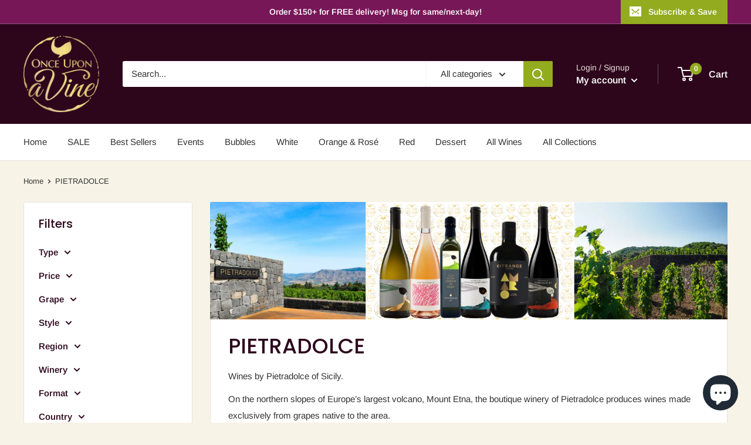

--- FILE ---
content_type: text/css
request_url: https://onceuponavine.sg/cdn/shop/t/3/assets/theme.scss.css?v=93573630764631925331761954221
body_size: 26772
content:
@font-face{font-family:Poppins;font-weight:500;font-style:normal;font-display:fallback;src:url(//onceuponavine.sg/cdn/fonts/poppins/poppins_n5.ad5b4b72b59a00358afc706450c864c3c8323842.woff2) format("woff2"),url(//onceuponavine.sg/cdn/fonts/poppins/poppins_n5.33757fdf985af2d24b32fcd84c9a09224d4b2c39.woff) format("woff")}@font-face{font-family:Arimo;font-weight:400;font-style:normal;font-display:fallback;src:url(//onceuponavine.sg/cdn/fonts/arimo/arimo_n4.a7efb558ca22d2002248bbe6f302a98edee38e35.woff2) format("woff2"),url(//onceuponavine.sg/cdn/fonts/arimo/arimo_n4.0da809f7d1d5ede2a73be7094ac00741efdb6387.woff) format("woff")}@font-face{font-family:Arimo;font-weight:600;font-style:normal;font-display:fallback;src:url(//onceuponavine.sg/cdn/fonts/arimo/arimo_n6.9c18b0befd86597f319b7d7f925727d04c262b32.woff2) format("woff2"),url(//onceuponavine.sg/cdn/fonts/arimo/arimo_n6.422bf6679b81a8bfb1b25d19299a53688390c2b9.woff) format("woff")}@font-face{font-family:Arimo;font-weight:700;font-style:normal;font-display:fallback;src:url(//onceuponavine.sg/cdn/fonts/arimo/arimo_n7.1d2d0638e6a1228d86beb0e10006e3280ccb2d04.woff2) format("woff2"),url(//onceuponavine.sg/cdn/fonts/arimo/arimo_n7.f4b9139e8eac4a17b38b8707044c20f54c3be479.woff) format("woff")}@font-face{font-family:Arimo;font-weight:400;font-style:italic;font-display:fallback;src:url(//onceuponavine.sg/cdn/fonts/arimo/arimo_i4.438ddb21a1b98c7230698d70dc1a21df235701b2.woff2) format("woff2"),url(//onceuponavine.sg/cdn/fonts/arimo/arimo_i4.0e1908a0dc1ec32fabb5a03a0c9ee2083f82e3d7.woff) format("woff")}@font-face{font-family:Arimo;font-weight:700;font-style:italic;font-display:fallback;src:url(//onceuponavine.sg/cdn/fonts/arimo/arimo_i7.b9f09537c29041ec8d51f8cdb7c9b8e4f1f82cb1.woff2) format("woff2"),url(//onceuponavine.sg/cdn/fonts/arimo/arimo_i7.ec659fc855f754fd0b1bd052e606bba1058f73da.woff) format("woff")}*,*:before,*:after{box-sizing:border-box!important;-webkit-font-smoothing:antialiased;-moz-osx-font-smoothing:grayscale}html{font-family:sans-serif;-webkit-text-size-adjust:100%;-moz-text-size-adjust:100%;-ms-text-size-adjust:100%;text-size-adjust:100%;-ms-overflow-style:-ms-autohiding-scrollbar}body{margin:0}[hidden]{display:none}article,aside,details,figcaption,figure,footer,header,main,nav,section,summary{display:block}audio,canvas,progress,video{display:inline-block;vertical-align:baseline}audio:not([controls]){display:none;height:0}:active{outline:none}a{color:inherit;background-color:transparent;text-decoration:none}a:active,a:hover{outline:0}b,strong{font-weight:700}small{font-size:80%}p,h1,h2,h3,h4,h5,h6{margin-top:0;font-size:inherit;font-weight:inherit}p:last-child,h1:last-child,h2:last-child,h3:last-child,h4:last-child,h5:last-child,h6:last-child{margin-bottom:0}img{max-width:100%;height:auto;border-style:none;vertical-align:top}ul,ol{margin:0;padding:0;list-style-position:inside}pre{overflow:auto}code,kbd,pre,samp{font-family:monospace,monospace;font-size:16px}button,input,optgroup,select,textarea{color:inherit;font:inherit;margin:0}button,input[type=submit]{padding:0;overflow:visible;background:none;border:none;border-radius:0;-webkit-appearance:none}button,select{text-transform:none}button,html input[type=button],input[type=reset],input[type=submit]{-webkit-appearance:button;cursor:pointer}button[disabled],html input[disabled]{cursor:default}button::-moz-focus-inner,input::-moz-focus-inner{border:0;padding:0}input{line-height:normal;-moz-appearance:none;border-radius:0}input[type=checkbox],input[type=radio]{box-sizing:border-box;padding:0}input[type=number]::-webkit-inner-spin-button,input[type=number]::-webkit-outer-spin-button{height:auto}input[type=search]{-webkit-appearance:none;box-sizing:content-box}input[type=search]::-webkit-search-cancel-button,input[type=search]::-webkit-search-decoration{-webkit-appearance:none}input::-webkit-input-placeholder,textarea::-webkit-input-placeholder{color:inherit}input::-moz-placeholder,textarea::-moz-placeholder{color:inherit}input:-ms-input-placeholder,textarea:-ms-input-placeholder{color:inherit}input::-ms-input-placeholder,textarea::-ms-input-placeholder{color:inherit}input::placeholder,textarea::placeholder{color:inherit}fieldset{border:1px solid #c0c0c0;margin:0 2px;padding:6px 10px 12px}legend{border:0;padding:0}textarea{overflow:auto}optgroup{font-weight:700}table{border-collapse:collapse;border-spacing:0}td,th{padding:0}.flickity-enabled{position:relative;overflow:visible!important}.flickity-enabled:focus{outline:none}.flickity-viewport{overflow:hidden;position:relative;height:100%;width:100%}.flickity-slider{position:absolute;width:100%;height:100%}.flickity-enabled.is-draggable{-webkit-tap-highlight-color:transparent;-webkit-user-select:none;-moz-user-select:none;-ms-user-select:none;user-select:none}.flickity-enabled.is-draggable .flickity-viewport{cursor:-webkit-grab;cursor:grab}.flickity-enabled.is-draggable .flickity-viewport.is-pointer-down{cursor:-webkit-grabbing;cursor:grabbing}.flickity-page-dots{position:absolute;width:100%;padding:0;bottom:0;list-style:none;text-align:center;line-height:0}.flickity-rtl .flickity-page-dots{direction:rtl}.flickity-page-dots .dot{position:relative;display:inline-block;width:6px;height:6px;margin:0 5px;background:#333c;border-radius:100%;cursor:pointer;-webkit-transform:scale(1);transform:scale(1);will-change:transform;transition:background .2s ease-in-out,-webkit-transform .2s ease-in-out;transition:background .2s ease-in-out,transform .2s ease-in-out;transition:background .2s ease-in-out,transform .2s ease-in-out,-webkit-transform .2s ease-in-out}.flickity-page-dots .dot:before{position:absolute;content:"";top:-4px;right:-4px;left:-4px;bottom:-4px}.flickity-page-dots .dot.is-selected{-webkit-transform:scale(1.35);transform:scale(1.35);background:#2d061c}.flickity-prev-next-button{position:absolute;display:inline-flex;align-items:center;justify-content:center;width:50px;height:50px;top:calc(50% - 25px);border-radius:100%;visibility:visible;background:#bcaea3;opacity:0;transition:all .2s ease-in-out;-webkit-transform:scale(.7);transform:scale(.7);z-index:1}.flickity-prev-next-button:hover{background:#93ab1f}.flickity-prev-next-button svg{position:relative;width:15px;height:15px;fill:#fff;vertical-align:middle}.flickity-prev-next-button[disabled]{opacity:0;visibility:hidden}.flickity-prev-next-button.previous{left:-25px}.flickity-prev-next-button.previous svg{left:1px}.flickity-prev-next-button.next{right:-25px}.flickity-prev-next-button.next svg{left:-1px}.flickity-enabled:hover .flickity-prev-next-button:not([disabled]){-webkit-transform:scale(1);transform:scale(1);opacity:1}.flickity-enabled.is-fade .flickity-slider>*{pointer-events:none;z-index:0;visibility:hidden;transition:opacity .3s linear,visibility .3s linear!important;opacity:0!important}.flickity-enabled.is-fade .flickity-slider>.is-selected{pointer-events:auto;z-index:1;visibility:visible;opacity:1!important}.modal[aria-hidden=true] .flickity-slider>*{pointer-events:none!important}.product-gallery__carousel.is-fade .flickity-slider>*{transition:opacity .3s linear!important}@-webkit-keyframes drift-fadeZoomIn{0%{-webkit-transform:scale(1.2);transform:scale(1.2);opacity:0}to{-webkit-transform:scale(1);transform:scale(1);opacity:1}}@keyframes drift-fadeZoomIn{0%{-webkit-transform:scale(1.2);transform:scale(1.2);opacity:0}to{-webkit-transform:scale(1);transform:scale(1);opacity:1}}@-webkit-keyframes drift-fadeZoomOut{0%{-webkit-transform:scale(1);transform:scale(1);opacity:1}to{-webkit-transform:scale(.5);transform:scale(.5);opacity:0}}@keyframes drift-fadeZoomOut{0%{-webkit-transform:scale(1);transform:scale(1);opacity:1}to{-webkit-transform:scale(.5);transform:scale(.5);opacity:0}}@-webkit-keyframes drift-loader-rotate{0%{-webkit-transform:translate(-50%,-50%) rotate(0);transform:translate(-50%,-50%) rotate(0)}50%{-webkit-transform:translate(-50%,-50%) rotate(-180deg);transform:translate(-50%,-50%) rotate(-180deg)}to{-webkit-transform:translate(-50%,-50%) rotate(-360deg);transform:translate(-50%,-50%) rotate(-360deg)}}@keyframes drift-loader-rotate{0%{-webkit-transform:translate(-50%,-50%) rotate(0);transform:translate(-50%,-50%) rotate(0)}50%{-webkit-transform:translate(-50%,-50%) rotate(-180deg);transform:translate(-50%,-50%) rotate(-180deg)}to{-webkit-transform:translate(-50%,-50%) rotate(-360deg);transform:translate(-50%,-50%) rotate(-360deg)}}@-webkit-keyframes drift-loader-before{0%{-webkit-transform:scale(1);transform:scale(1)}10%{-webkit-transform:scale(1.2) translateX(6px);transform:scale(1.2) translate(6px)}25%{-webkit-transform:scale(1.3) translateX(8px);transform:scale(1.3) translate(8px)}40%{-webkit-transform:scale(1.2) translateX(6px);transform:scale(1.2) translate(6px)}50%{-webkit-transform:scale(1);transform:scale(1)}60%{-webkit-transform:scale(.8) translateX(6px);transform:scale(.8) translate(6px)}75%{-webkit-transform:scale(.7) translateX(8px);transform:scale(.7) translate(8px)}90%{-webkit-transform:scale(.8) translateX(6px);transform:scale(.8) translate(6px)}to{-webkit-transform:scale(1);transform:scale(1)}}@keyframes drift-loader-before{0%{-webkit-transform:scale(1);transform:scale(1)}10%{-webkit-transform:scale(1.2) translateX(6px);transform:scale(1.2) translate(6px)}25%{-webkit-transform:scale(1.3) translateX(8px);transform:scale(1.3) translate(8px)}40%{-webkit-transform:scale(1.2) translateX(6px);transform:scale(1.2) translate(6px)}50%{-webkit-transform:scale(1);transform:scale(1)}60%{-webkit-transform:scale(.8) translateX(6px);transform:scale(.8) translate(6px)}75%{-webkit-transform:scale(.7) translateX(8px);transform:scale(.7) translate(8px)}90%{-webkit-transform:scale(.8) translateX(6px);transform:scale(.8) translate(6px)}to{-webkit-transform:scale(1);transform:scale(1)}}@-webkit-keyframes drift-loader-after{0%{-webkit-transform:scale(1);transform:scale(1)}10%{-webkit-transform:scale(1.2) translateX(-6px);transform:scale(1.2) translate(-6px)}25%{-webkit-transform:scale(1.3) translateX(-8px);transform:scale(1.3) translate(-8px)}40%{-webkit-transform:scale(1.2) translateX(-6px);transform:scale(1.2) translate(-6px)}50%{-webkit-transform:scale(1);transform:scale(1)}60%{-webkit-transform:scale(.8) translateX(-6px);transform:scale(.8) translate(-6px)}75%{-webkit-transform:scale(.7) translateX(-8px);transform:scale(.7) translate(-8px)}90%{-webkit-transform:scale(.8) translateX(-6px);transform:scale(.8) translate(-6px)}to{-webkit-transform:scale(1);transform:scale(1)}}@keyframes drift-loader-after{0%{-webkit-transform:scale(1);transform:scale(1)}10%{-webkit-transform:scale(1.2) translateX(-6px);transform:scale(1.2) translate(-6px)}25%{-webkit-transform:scale(1.3) translateX(-8px);transform:scale(1.3) translate(-8px)}40%{-webkit-transform:scale(1.2) translateX(-6px);transform:scale(1.2) translate(-6px)}50%{-webkit-transform:scale(1);transform:scale(1)}60%{-webkit-transform:scale(.8) translateX(-6px);transform:scale(.8) translate(-6px)}75%{-webkit-transform:scale(.7) translateX(-8px);transform:scale(.7) translate(-8px)}90%{-webkit-transform:scale(.8) translateX(-6px);transform:scale(.8) translate(-6px)}to{-webkit-transform:scale(1);transform:scale(1)}}.drift-zoom-pane{position:absolute;background:#fff;top:0;left:0;height:520px;width:100%;max-width:520px;z-index:2;border:1px solid #93ab1f;border-radius:3px;box-shadow:0 1px 2px #0003;-webkit-transform:translate3d(0,0,0);transform:translateZ(0)}.drift-zoom-pane.drift-opening{-webkit-animation:drift-fadeZoomIn .18s ease-out;animation:drift-fadeZoomIn .18s ease-out}.drift-zoom-pane.drift-closing{-webkit-animation:drift-fadeZoomOut .21s ease-in;animation:drift-fadeZoomOut .21s ease-in}.drift-zoom-pane.drift-inline{position:absolute;width:150px;height:150px;border-radius:50%;box-shadow:0 6px 18px #0000004d}.drift-loading .drift-zoom-pane-loader{display:block;position:absolute;top:50%;left:50%;-webkit-transform:translate(-50%,-50%);transform:translate(-50%,-50%);width:66px;height:20px;-webkit-animation:drift-loader-rotate 1.8s infinite linear;animation:drift-loader-rotate 1.8s infinite linear}.drift-zoom-pane-loader:before,.drift-zoom-pane-loader:after{content:"";display:block;width:20px;height:20px;position:absolute;top:50%;margin-top:-10px;border-radius:20px;background:#3336}.drift-zoom-pane-loader:before{left:0;-webkit-animation:drift-loader-before 1.8s infinite linear;animation:drift-loader-before 1.8s infinite linear}.drift-zoom-pane-loader:after{right:0;-webkit-animation:drift-loader-after 1.8s infinite linear;animation:drift-loader-after 1.8s infinite linear;-webkit-animation-delay:-.9s;animation-delay:-.9s}.drift-bounding-box{background-color:#93ab1f0d;border:1px solid #93ab1f;border-radius:3px}@media screen and (min-width: 641px){.drift-zoom-pane.drift-inline{width:240px;height:240px}}html{font-family:Arimo,sans-serif;font-weight:400;font-style:normal;font-size:14px;line-height:1.87;color:#333;background:#f7f3e6}@media screen and (min-width: 641px){html{font-size:15px}}.heading{font-family:Poppins,sans-serif;font-weight:500;font-style:normal;color:#2d061c}.h1,.rte h1{margin-bottom:20px;font-size:24px;line-height:1.45}.h2,.rte h2{font-size:22px;line-height:1.55}.h3,.rte h3{margin-bottom:14px;font-size:20px;line-height:1.6}.h4,.rte h4{font-size:16px;line-height:1.75}.h5,.rte h5{font-size:14px;line-height:1.85;text-transform:uppercase}.h6,.rte h6{font-size:12px;line-height:1.85;text-transform:uppercase}@media screen and (min-width: 641px){.h1,.rte h1{font-size:28px;line-height:1.43}.h2,.rte h2{font-size:25px;line-height:1.5}.h3,.rte h3{font-size:21px;line-height:1.5}.h4,.rte h4{font-size:18px;line-height:1.7}.h5,.rte h5{font-size:16px;line-height:1.75}.h6,.rte h6{font-size:13px;line-height:1.7}}.text--strong,.highlight{color:#2d061c;font-weight:600}.text--pull{margin-top:-.435em}.link{transition:color .2s ease-in-out}.link:hover,.link:focus{color:#93ab1f}.link--secondary:hover,.link--secondary:focus{color:#2d061c}.link--strong{font-weight:500}.link--accented{color:#93ab1f}.link--accented:hover,.link--underline{text-decoration:underline}@-webkit-keyframes spinnerRotation{0%{-webkit-transform:rotate(0deg);transform:rotate(0)}to{-webkit-transform:rotate(360deg);transform:rotate(360deg)}}@keyframes spinnerRotation{0%{-webkit-transform:rotate(0deg);transform:rotate(0)}to{-webkit-transform:rotate(360deg);transform:rotate(360deg)}}.icon{display:inline-block;height:1em;width:1em;fill:currentColor;vertical-align:middle;background:none;pointer-events:none;overflow:visible}.icon--search-loader{-webkit-animation:spinnerRotation .7s infinite linear;animation:spinnerRotation .7s infinite linear}@media (-moz-touch-enabled: 1),(hover: none){.touch-area{position:relative;background:transparent}.touch-area:before{position:absolute;content:"";top:-8px;right:-8px;left:-8px;bottom:-8px;-webkit-transform:translateZ(0);transform:translateZ(0)}}.table-wrapper{overflow:auto;white-space:nowrap;-webkit-overflow-scrolling:touch}.table,.rte table{width:100%;text-align:left;font-size:14px}.table th,.rte table th{font-weight:400}.table th,.rte table th,.table td,.rte table td{padding:16px 20px}.table th:first-child,.rte table th:first-child,.table td:first-child,.rte table td:first-child{padding-left:20px}.table th:last-child,.rte table th:last-child,.table td:last-child,.rte table td:last-child{padding-right:20px}.table tbody tr,.rte table tbody tr{border-top:1px solid #e7e2de}.table .table__cell--right,.rte table .table__cell--right{text-align:right}.table .table__cell--center,.rte table .table__cell--center{text-align:center}.table--loose tbody td{padding-top:26px;padding-bottom:26px}@media screen and (max-width: 640px){.card .table,.card .rte table,.rte .card table{margin-left:20px}.card .table th:first-child,.card .rte table th:first-child,.rte .card table th:first-child,.card .table td:first-child,.card .rte table td:first-child,.rte .card table td:first-child{padding-left:0}}@media screen and (min-width: 641px){.table th,.rte table th,.table td,.rte table td{padding:15px 30px}.table th:first-child,.rte table th:first-child,.table td:first-child,.rte table td:first-child{padding-left:30px}.table th:last-child,.rte table th:last-child,.table td:last-child,.rte table td:last-child{padding-right:30px}}@media screen and (min-width: 1000px){.table-wrapper{white-space:normal;overflow:visible}}html{overflow-x:hidden}body:not(.is-tabbing) [tabindex]:focus,body:not(.is-tabbing) button:focus,body:not(.is-tabbing) input:focus,body:not(.is-tabbing) select:focus,body:not(.is-tabbing) textarea:focus{outline:none}.is-locked{overflow-y:hidden}.container{max-width:1480px;margin-left:auto;margin-right:auto;padding:0 20px}.container--medium{max-width:1150px}.container--narrow{max-width:800px}.container--extra-narrow{max-width:630px}.container--giga-narrow{max-width:520px}.anchor{display:block;position:relative;top:-75px;visibility:hidden}@supports (--css: variables){.anchor{top:calc(-1 * var(--header-height))}}.js .no-js{display:none!important}@media screen and (max-width: 640px){.container--flush{padding:0}.container--unflush{padding:0 20px}}@media screen and (min-width: 641px){.container{padding:0 40px}}.aspect-ratio{position:relative;margin-left:auto;margin-right:auto}.aspect-ratio img,.aspect-ratio video{position:absolute;height:100%;width:100%;max-width:100%;max-height:100%;top:0;left:0}.aspect-ratio--square{padding-bottom:100%!important}.aspect-ratio--short{padding-bottom:75%!important}.aspect-ratio--tall{padding-bottom:150%!important}.aspect-ratio--square img,.aspect-ratio--short img,.aspect-ratio--tall img{position:absolute;width:auto;height:auto;left:50%;top:50%;-webkit-transform:translate(-50%,-50%);transform:translate(-50%,-50%)}@supports (-o-object-fit: contain) or (object-fit: contain){.aspect-ratio--square img,.aspect-ratio--short img,.aspect-ratio--tall img{width:100%;height:100%;-o-object-fit:contain;object-fit:contain}}@-webkit-keyframes lazyLoader{0%,to{-webkit-transform:translateX(-50%);transform:translate(-50%)}50%{-webkit-transform:translateX(100%);transform:translate(100%)}}@keyframes lazyLoader{0%,to{-webkit-transform:translateX(-50%);transform:translate(-50%)}50%{-webkit-transform:translateX(100%);transform:translate(100%)}}img.lazyload[data-sizes=auto]{width:100%}.image--fade-in{opacity:0;transition:opacity .3s ease-in-out}.image--blur-up{-webkit-filter:blur(1px);filter:blur(1px)}.lazyloaded.image--fade-in,.no-js [data-bgset],.no-js [data-bg]{opacity:1}.lazyloaded.image--blur-up{-webkit-filter:none;filter:none}.lazyload__loader{position:absolute;display:block;height:2px;width:40px;left:0;bottom:0;right:0;top:0;opacity:0;visibility:hidden;margin:auto;pointer-events:none;background-color:#e7e2de;z-index:-1;transition:all .2s ease-in-out;overflow:hidden}.lazyload__loader:after{position:absolute;content:"";bottom:0;right:0;top:0;height:100%;width:200%;background-color:#333}.lazyloading~.lazyload__loader{opacity:1;visibility:visible;z-index:1}.lazyloading~.lazyload__loader:after{-webkit-animation:lazyLoader 3s infinite;animation:lazyLoader 3s infinite;-webkit-animation-timing-function:cubic-bezier(.43,.43,.25,.99);animation-timing-function:cubic-bezier(.43,.43,.25,.99)}.placeholder-background{position:absolute;top:0;left:0;width:100%;height:100%}.placeholder-svg{display:block;fill:#333;background-color:#3333331a;width:100%;height:100%;max-width:100%;max-height:100%}.placeholder-svg--inverted{fill:#f7f3e6;background-color:#333;fill-opacity:.5}.grid{display:block;list-style:none;padding:0;margin:0 0 -18px -18px;font-size:0}.grid__cell{box-sizing:border-box;display:inline-block;width:100%;padding:0 0 18px 18px;margin:0;vertical-align:top;font-size:1rem}@media screen and (min-width: 641px){.grid{margin:0 0 -30px -30px}.grid__cell{padding:0 0 30px 30px}}.\31\/1{width:100%}.\31\/2{width:50%}.\31\/3{width:33.333333%}.\31\/4{width:25%}.\31\/5{width:20%}.\31\/6{width:16.666667%}@media screen and (max-width: 640px){.hidden-phone{display:none!important}.\31\/1--phone{width:100%}.\31\/2--phone{width:50%}.\31\/3--phone{width:33.333333%}.\31\/4--phone{width:25%}.\31\/5--phone{width:20%}.\31\/6--phone{width:16.666667%}}@media screen and (min-width: 641px) and (max-width: 999px){.hidden-tablet{display:none!important}.\31\/1--tablet{width:100%}.\31\/2--tablet{width:50%}.\31\/3--tablet{width:33.333333%}.\31\/4--tablet{width:25%}.\31\/5--tablet{width:20%}.\31\/6--tablet{width:16.666667%}}@media screen and (min-width: 641px){.hidden-tablet-and-up{display:none!important}.\31\/1--tablet-and-up{width:100%}.\31\/2--tablet-and-up{width:50%}.\31\/3--tablet-and-up{width:33.333333%}.\31\/4--tablet-and-up{width:25%}.\31\/5--tablet-and-up{width:20%}.\31\/6--tablet-and-up{width:16.666667%}}@media screen and (max-width: 999px){.hidden-pocket{display:none!important}.\31\/1--pocket{width:100%}.\31\/2--pocket{width:50%}.\31\/3--pocket{width:33.333333%}.\31\/4--pocket{width:25%}.\31\/5--pocket{width:20%}.\31\/6--pocket{width:16.666667%}}@media screen and (min-width: 1000px) and (max-width: 1279px){.hidden-lap{display:none!important}.\31\/1--lap{width:100%}.\31\/2--lap{width:50%}.\31\/3--lap{width:33.333333%}.\31\/4--lap{width:25%}.\31\/5--lap{width:20%}.\31\/6--lap{width:16.666667%}}@media screen and (min-width: 1000px){.hidden-lap-and-up{display:none!important}.\31\/1--lap-and-up{width:100%}.\31\/2--lap-and-up{width:50%}.\31\/3--lap-and-up{width:33.333333%}.\31\/4--lap-and-up{width:25%}.\31\/5--lap-and-up{width:20%}.\31\/6--lap-and-up{width:16.666667%}}@media screen and (min-width: 1280px){.hidden-desk{display:none!important}.\31\/1--desk{width:100%}.\31\/2--desk{width:50%}.\31\/3--desk{width:33.333333%}.\31\/4--desk{width:25%}.\31\/5--desk{width:20%}.\31\/6--desk{width:16.666667%}}@media screen and (min-width: 1440px){.hidden-wide{display:none!important}.\31\/1--wide{width:100%}.\31\/2--wide{width:50%}.\31\/3--wide{width:33.333333%}.\31\/4--wide{width:25%}.\31\/5--wide{width:20%}.\31\/6--wide{width:16.666667%}}.block-list{display:flex;flex-flow:column nowrap;margin:0 -7px -20px}.block-list--no-flush.block-list--no-flush{margin-bottom:0}.block-list__item{display:flex}@media screen and (-ms-high-contrast: active),(-ms-high-contrast: none){.block-list__item{display:block}}.block-list__item>:first-child{margin:0 7px 20px;flex:1 0 0%}@media screen and (max-width: 999px){.scroller .block-list{white-space:nowrap;flex-flow:row nowrap}.scroller .block-list:before{content:"";flex:0 0 20px}.scroller .block-list:after{content:"";flex:0 0 13px}.scroller .block-list__item{flex:0 0 auto;white-space:normal;scroll-snap-align:center}}@media screen and (max-width: 640px){.scroller .block-list__item{width:81%}}@media screen and (min-width: 641px) and (max-width: 999px){.scroller .block-list__item{width:56%}.scroller .block-list:before{flex:0 0 40px}.scroller .block-list:after{flex:0 0 25px}}@media screen and (min-width: 641px){.block-list{flex-direction:row;flex-wrap:wrap;margin:0 -15px -30px}.block-list__item>:first-child{margin:0 15px 30px}}@media screen and (min-width: 1000px){.block-list{white-space:normal}.block-list:before,.block-list:after{display:none}.block-list__item--grow{flex-grow:1}}.block-list--loose{margin-bottom:-45px}.block-list--loose .block-list__item>:first-child{margin-bottom:45px}@media screen and (min-width: 641px){.block-list--loose{margin-bottom:-60px}.block-list--loose .block-list__item>:first-child{margin-bottom:60px}}.article-item__image-container{display:block;margin-bottom:15px;border-radius:3px;overflow:hidden}.article-item__image-container--placeholder{height:200px}.article-item__image{-o-object-fit:cover;object-fit:cover;-o-object-position:center;object-position:center;font-family:"object-fit: cover; object-position: center";-webkit-transform:scale(1.01);transform:scale(1.01);transition:opacity .2s ease-in-out,-webkit-transform .95s cubic-bezier(.25,.46,.45,.94);transition:opacity .2s ease-in-out,transform .95s cubic-bezier(.25,.46,.45,.94);transition:opacity .2s ease-in-out,transform .95s cubic-bezier(.25,.46,.45,.94),-webkit-transform .95s cubic-bezier(.25,.46,.45,.94)}@media (-moz-touch-enabled: 0),(hover: hover){.article-item:hover .article-item__image{-webkit-transform:scale(1.07);transform:scale(1.07)}.article-item:hover .article-item__title{color:#93ab1f}}.article-item__meta{font-size:12px}.article-item__meta-item:not(:last-child):after{display:inline-block;content:"";width:5px;height:5px;margin:-1px 10px 0;border-radius:100%;background:#3336;vertical-align:middle}.article-item__title{margin-bottom:4px}.article-item__excerpt{margin-top:12px}@media screen and (max-width: 999px){.article-item:not(:last-child){padding-bottom:20px}.scroller .article-item:not(:last-child){padding-bottom:0}}@media screen and (min-width: 641px){.article-item__meta{font-size:13px}}@media screen and (min-width: 1000px){.blog-container--without-sidebar .article-item--featured .aspect-ratio{padding-bottom:40%!important}}@media screen and (min-width: 1280px){.article-item__meta-item+.article-item__meta-item:before{margin:0 14px}}.article__image-wrapper{position:relative;width:calc(100% + 40px);left:-20px;margin-top:4px;z-index:1}.article__toolbar,.article__toolbar-item{display:flex;align-items:center}.article__toolbar{justify-content:space-between}.article__toolbar-item .icon--bi-comment{width:24px;height:23px;margin-right:15px}.article__share-label{margin-right:20px}.article__comments-count{color:#2d061c}.article__inner{max-width:680px;margin:40px auto 100px}.article__content{margin-bottom:2.8em}.article__aside{margin-bottom:50px}.article__aside-item{display:flex;align-items:center}.article__aside-item+.article__aside-item{margin-top:20px}.article__navigation{display:flex;justify-content:space-between;align-items:center;padding:41px 0;border-top:1px solid #e7e2de;border-bottom:1px solid #e7e2de;font-size:14px}.article__navigation svg{width:8px;height:12px;vertical-align:-1px}.article__navigation--align-right{justify-content:flex-end}.article__navigation-item--prev svg{margin-right:12px}.article__navigation-item--next svg{margin-left:12px}.article__comment-list{margin-top:50px}.article__comment-list-heading{margin-bottom:30px}.article-comment{display:flex;align-items:flex-start;margin-bottom:32px}.article-comment:first-child{margin-top:30px}.article-comment:last-child{margin-bottom:0}.article-comment__gravatar{border-radius:100%;max-width:50px;margin:5px 22px 0 0}.article-comment__author{margin-bottom:0;font-size:14px}.article-comment__date{display:block;margin-bottom:12px;font-style:italic;font-size:14px}.article__comment-form{margin-top:50px}.article__comment-list+.article__comment-form{margin-top:70px}.article__comment-form-title{margin-bottom:12px}.article__moderated-note{font-style:italic}.article__comment-form-wrapper{margin-top:32px}@media screen and (min-width: 641px){.article__image-wrapper{position:relative;width:100%;left:0;border-radius:3px 3px 0 0;margin:0 0 -1px;overflow:hidden}.article__image-wrapper+.card{border-top-left-radius:0;border-top-right-radius:0}.article__inner{margin-top:60px}.article__content{font-size:16px}.article-comment{margin-bottom:42px}.article-comment__author{margin-bottom:2px;font-size:16px}.article-comment__date{margin-bottom:12px}}.shopify-section__article{max-width:980px}.blog-sidebar__item{margin-bottom:45px}.blog-sidebar__item--products,.blog-sidebar__item--newsletter{margin-bottom:50px}.blog-sidebar__item:first-child:not(.blog-sidebar__item--newsletter){margin-top:-.435em}.blog-sidebar__block-title{margin-bottom:20px}@media screen and (min-width: 1000px){.blog-container{display:flex;align-items:flex-start;justify-content:center}.shopify-section__blog-posts,.shopify-section__article{flex:1 0 0}.blog-sidebar{width:300px;margin-left:60px}}@media screen and (min-width: 641px) and (max-width: 999px){.blog-sidebar{width:350px;margin-left:auto;margin-right:auto}}@media screen and (min-width: 1280px){.blog-sidebar{width:350px;margin-left:70px}}.blog-sidebar__item--newsletter{padding:30px 20px;border-radius:3px;text-align:center}.blog-sidebar__item--newsletter .heading{color:inherit}@media screen and (max-width: 640px){.blog-sidebar__item--newsletter{border-radius:0;margin-left:-20px;margin-right:-20px}}.blog-sidebar__post-list{list-style:none}.blog-sidebar__post-item{display:flex;align-items:flex-start;font-size:14px}.blog-sidebar__post-item:hover .blog-sidebar__post-image{-webkit-transform:scale(1.1);transform:scale(1.1)}.blog-sidebar__post-item:hover .blog-sidebar__post-title{color:#93ab1f}.blog-sidebar__post-item+.blog-sidebar__post-item{margin-top:30px}.blog-sidebar__post-image-wrapper{position:relative;display:block;flex-shrink:0;width:100px;margin-right:20px}.blog-sidebar__post-image,.blog-sidebar__post-placeholder{min-height:80px;transition:-webkit-transform .65s cubic-bezier(.25,.46,.45,.94);transition:transform .65s cubic-bezier(.25,.46,.45,.94);transition:transform .65s cubic-bezier(.25,.46,.45,.94),-webkit-transform .65s cubic-bezier(.25,.46,.45,.94)}.blog-sidebar__post-image-overflow{overflow:hidden;border-radius:3px}.blog-sidebar__post-title{position:relative;display:block;display:-webkit-box;margin-top:2px;line-height:1.55;overflow:hidden;text-overflow:ellipsis;-webkit-line-clamp:2;-webkit-box-orient:vertical}.blog-sidebar__post-meta{margin-top:4px;font-size:13px}.blog-sidebar__post-meta-item:not(:last-child):after{display:inline-block;content:"";width:5px;height:5px;margin:0 10px;border-radius:100%;background:#3336;vertical-align:middle}.blog-sidebar__post-list--ranked{counter-reset:post-ranking 0}.blog-sidebar__post-list--ranked .blog-sidebar__post-image-wrapper:before{position:absolute;content:counter(post-ranking);top:calc(50% - 16px);left:-16px;border:2px solid #f7f3e6;height:32px;width:32px;line-height:28px;text-align:center;border-radius:100%;background:#93ab1f;color:#fff;font-weight:600;font-size:14px;counter-increment:post-ranking;z-index:1}.blog-sidebar__item--products .product-item{width:100%}.blog-sidebar__item--products .product-item__image-wrapper{width:75px!important}.blog-sidebar__item--products .product-item__price-list>.price{font-size:16px}@media screen and (max-width: 640px){.blog-sidebar__item--products .product-list--horizontal{border:1px solid #e7e2de;border-radius:3px}}.blog-sidebar__linklist{list-style:none;font-size:14px}.blog-sidebar__link-item{padding:14px 0;border-bottom:1px solid #dcd5cf;line-height:1.5}.blog-sidebar__link-item:first-child{padding-top:5px}.blog-sidebar__link-item:last-child{border-bottom:none;padding-bottom:0}.blog-sidebar__link-item>a{display:block}.button,.shopify-payment-button__button--unbranded,#shopify-product-reviews .spr-summary-actions-newreview,#shopify-product-reviews .spr-button{position:relative;display:inline-block;padding:0 30px;line-height:48px;border-radius:2px;text-align:center;font-weight:600;font-size:15px;cursor:pointer;transition:background .25s ease-in-out,color .25s ease-in-out,box-shadow .25s ease-in-out}[disabled].button,[disabled].shopify-payment-button__button--unbranded,#shopify-product-reviews [disabled].spr-summary-actions-newreview,#shopify-product-reviews [disabled].spr-button{cursor:not-allowed}.button--extra-small{padding:0 15px;font-size:14px;line-height:34px}.button--small{font-size:14px;line-height:42px}.button--large{font-size:16px;line-height:55px}.button--extra-large{font-size:18px;line-height:60px}.button--primary,#shopify-product-reviews .spr-summary-actions-newreview,#shopify-product-reviews .spr-button{background:#771757;color:#fff}.button--primary:hover,#shopify-product-reviews .spr-summary-actions-newreview:hover,#shopify-product-reviews .spr-button:hover{background:#771757cc}.button--secondary{background:#2d061c;color:#fff}.button--secondary:hover{background:#2d061ccc}.button--ternary{color:#93ab1f;box-shadow:0 0 0 1px #e7e2de inset}.button--ternary:hover{background:#e7e2de80;color:#333}.button--transparent{color:#333;box-shadow:0 0 0 1px #e7e2de inset}.button--transparent:hover{background:#771757;color:#fff;box-shadow:0 0 0 1px #771757 inset}.button--disabled{background:#d1d1d4;box-shadow:0 0 0 1px #d1d1d4 inset;color:#fff;color:#000}.button--full{width:100%}.button--min-width{min-width:200px}.button--floating{transition:box-shadow .2s ease-in-out}.button--floating:hover{box-shadow:0 2px 2px 2px #0000000f}.button-wrapper{text-align:center}.button-stack{display:flex;flex-direction:column}.button-stack>.button+.button{margin-top:10px}.button-group{display:flex;flex-direction:row;flex-wrap:wrap;margin:-5px}.button-group>*{margin:5px}.button-group--fit>*{flex:1 0 0;padding-left:15px;padding-right:15px}.button-group--loose{margin:-10px}.button-group--loose>*{margin:10px}.card{position:relative;margin-bottom:18px;background:#fff;border-top:1px solid #e7e2de;border-bottom:1px solid #e7e2de}.card__header{position:relative;padding:20px 20px 0}.card__header--flex{display:flex;align-items:center;justify-content:space-between}.card__title{margin-bottom:0}.card__subtitle{margin-bottom:14px;font-size:12px}.card__subtitle:first-child{margin-top:-.435em}.card__title--small{margin-bottom:10px;margin-top:-2px;font-size:20px}.card__section,.card__collapsible-button{position:relative;padding:20px}.card__collapsible-button{display:flex;align-items:center;justify-content:space-between;text-align:left;width:100%;cursor:pointer}.card__collapsible-button .plus-button{margin-left:10px;color:#2d061c}.card__section+.card__section:before{position:absolute;display:block;content:"";width:calc(100% - 20px);top:0;right:0;height:1px;background:#e7e2de}.card__section--no-padding{padding:0!important}.card__collapsible{height:0;overflow:hidden;transition:.3s ease-in-out}.card__collapsible-content{padding:0 20px 20px}.card__separator{width:calc(100% + 20px);margin:20px 0;border:none;border-top:1px solid #e7e2de}.card__navigation{display:flex;justify-content:space-between;margin-bottom:12px;margin-top:-3px;font-size:14px}.card__navigation-breadcrumb svg{margin-right:12px;width:8px;height:12px;vertical-align:-1px}.card__linklist{list-style:none}.card__linklist-item{display:block;padding:2px 0;text-align:left}@media screen and (max-width: 640px){.card{border-radius:0}.card__section--flex .button{margin-top:20px;width:100%}}@media screen and (max-width: 999px){.card--collapsed{margin-top:-18px!important;border-top:none!important;box-shadow:0 -1px #fff}.card--collapsed .card__header,.card--collapsed .card__section{padding-top:0}}@media screen and (min-width: 641px) and (max-width: 999px){.card--collapsed{margin-top:-30px!important;border-radius:0 0 3px 3px}}@media screen and (min-width: 641px){.card{margin-bottom:30px;border-radius:3px;border:1px solid #e7e2de}.card__header{padding:30px 30px 0}.card__section,.card__collapsible-button{padding:30px}.card__section+.card__section:before{width:100%}.card__section--flex{display:flex;align-items:center;justify-content:space-between}.card__subtitle{font-size:13px}.card__collapsible-content{padding:0 30px 30px}.card__separator{width:100%;margin:24px 0}.card__header--tight{padding-top:20px}.card__section--tight{padding:20px 25px}.card__section--tight .card__separator{margin:20px 0}.card__navigation{margin-bottom:15px}}@media screen and (min-width: 1000px){.card--sticky{position:-webkit-sticky;position:sticky;top:0;margin-bottom:0}@supports (--css: variables){.card--sticky{top:calc((var(--header-height) + 30px) * var(--header-is-sticky, 0))}}}.card__section .rte .button:last-child{margin-bottom:15px}.mini-cart{position:absolute;width:100vw;height:100vh;left:0;top:100%;max-height:0;background:#fff;color:#333;z-index:1;visibility:hidden;opacity:0;-webkit-transform:scale(.9);transform:scale(.9);transition:opacity .25s ease-in-out,visibility .25s ease-in-out,max-height 0s linear .25s,-webkit-transform .25s ease-in-out;transition:opacity .25s ease-in-out,transform .25s ease-in-out,visibility .25s ease-in-out,max-height 0s linear .25s;transition:opacity .25s ease-in-out,transform .25s ease-in-out,visibility .25s ease-in-out,max-height 0s linear .25s,-webkit-transform .25s ease-in-out;will-change:transform}.mini-cart[aria-hidden=false]{visibility:visible;opacity:1;-webkit-transform:scale(1);transform:scale(1);transition:opacity .4s cubic-bezier(0,1,.4,1),visibility .4s linear,-webkit-transform .4s cubic-bezier(.18,1.25,.4,1);transition:opacity .4s cubic-bezier(0,1,.4,1),transform .4s cubic-bezier(.18,1.25,.4,1),visibility .4s linear;transition:opacity .4s cubic-bezier(0,1,.4,1),transform .4s cubic-bezier(.18,1.25,.4,1),visibility .4s linear,-webkit-transform .4s cubic-bezier(.18,1.25,.4,1)}.mini-cart .icon--nav-triangle-borderless{position:absolute;width:18px;height:8px;right:6px;bottom:100%;z-index:2;-webkit-filter:drop-shadow(0 -2px 2px rgba(0,0,0,.12));filter:drop-shadow(0 -2px 2px rgba(0,0,0,.12))}.mini-cart__alert-wrapper{padding-top:20px}.mini-cart .alert{margin-bottom:0;flex-shrink:0;font-size:14px}.mini-cart__content:not(.mini-cart__content--empty)>*{padding-left:20px;padding-right:20px}.mini-cart__content--empty{padding:20px 25px 25px}.mini-cart__empty-state{padding:70px 0 60px;text-align:center}.mini-cart__empty-state svg{margin-bottom:10px}.mini-cart__line-item-list{overflow:auto;-webkit-overflow-scrolling:touch;-ms-scroll-chaining:none;overscroll-behavior:none}.mini-cart__line-item{display:flex;align-items:flex-start;padding:20px 0}.mini-cart__line-item+.mini-cart__line-item{border-top:1px solid #e7e2de}.mini-cart__image-wrapper{min-width:80px;width:80px;margin-right:20px}.mini-cart__product-info{margin-bottom:12px}.mini-cart__product-vendor{display:block;margin-bottom:7px;line-height:1.55;font-size:12px;text-transform:uppercase}.mini-cart__product-title{display:block;margin-bottom:4px;font-size:14px;line-height:1.5}.mini-cart__property-list{line-height:1.5;margin:6px 0}.mini-cart__price-list>.price{font-size:13px;font-weight:600}.mini-cart__price-info{margin-top:-2px;font-size:13px}.mini-cart__discount-list{list-style:none;margin-top:2px}.mini-cart__discount{display:inline-block;font-weight:600;font-size:13px;background:#ee000014;color:#e00;border-radius:2px;padding:0 11px}.mini-cart__discount svg{margin-right:6px;vertical-align:text-bottom}.mini-cart__discount+.mini-cart__discount{margin-top:5px}.mini-cart__quantity-remove{display:inline-block;margin-left:10px;font-size:13px;line-height:1}.mini-cart__recap{padding:15px 20px 20px;border-top:1px solid #e7e2de}.mini-cart__recap-price-line{display:flex;align-items:center;justify-content:space-between;color:#2d061c;font-weight:600}.mini-cart__recap-price-line--highlight{color:#e00}.mini-cart__recap-price-line+.mini-cart__recap-price-line{margin-top:4px}.mini-cart__amount-saved{color:#e00;font-weight:600}.mini-cart__button-container{margin-top:16px}@media screen and (max-width: 640px){.mini-cart .icon--nav-triangle-borderless{right:24px}.mini-cart__content{display:flex;flex-direction:column}.mini-cart__inner,.mini-cart__content--empty{display:flex;flex-direction:column;justify-content:space-between;height:calc(100% - 20px)}}@media screen and (min-width: 641px){.mini-cart{left:auto;right:0;top:calc(100% + 14px);max-height:none;width:470px;height:auto;border-radius:3px;box-shadow:0 1px 5px 2px #0000001a}.mini-cart__content>*{padding-left:25px;padding-right:25px}.mini-cart__content--empty{padding-bottom:25px}.mini-cart__line-item-list{max-height:300px}.mini-cart__item-wrapper{display:flex;flex-grow:1;align-items:flex-start;justify-content:space-between}.mini-cart__quantity-remove{display:block;width:-webkit-max-content;width:-moz-max-content;width:max-content;margin:10px auto 0}.mini-cart__product-info{margin:0 20px 0 0}.mini-cart__recap{padding:15px 25px 25px}}@media screen and (min-height: 700px) and (min-width: 641px){.mini-cart__line-item-list{max-height:330px}}@media screen and (min-width: 1280px){.mini-cart .icon--nav-triangle-borderless{right:58px}}.cart-recap__secure-payment-list{max-width:300px;margin:-4px auto!important}@media screen and (max-width: 999px){.cart-wrapper{min-height:0!important}}@media screen and (min-width: 1000px){.cart-wrapper{max-width:1480px;margin-left:auto;margin-right:auto}.cart-wrapper__inner{position:relative}.cart-wrapper__inner-inner{width:calc(100% - 380px)}.cart-recap{position:absolute;right:40px;top:0;width:350px;height:100%}.cart-recap__scroller{position:-webkit-sticky;position:sticky;top:0}@supports (--css: variables){.cart-recap__scroller{top:calc(var(--header-height) + 30px)}}}@media screen and (min-width: 1280px){.cart-wrapper__inner-inner{width:calc(100% - 430px)}.cart-recap{width:400px}}.gift-wrap{padding:20px 10px 20px 20px;font-size:14px}.gift-wrap__left{display:flex;align-items:center;margin-bottom:18px}.gift-wrap__icon svg{display:block;margin-top:-4px;margin-right:25px;width:24px;height:24px}.gift-wrap__text>span:first-child{margin-right:10px}@media screen and (min-width: 641px){.gift-wrap{display:flex;align-items:center;justify-content:space-between;padding:10px 10px 10px 30px}.gift-wrap__left{margin-bottom:0}}.estimate-shipping{font-size:14px}.estimate-shipping__toggle{display:flex;align-items:center;padding:20px;width:100%;color:#2d061c;font-weight:600}.estimate-shipping__icon svg{display:block;margin-right:25px;width:24px;height:24px}.estimate-shipping__arrow{margin-left:auto}.estimate-shipping__arrow svg{width:12px;height:8px;transition:-webkit-transform .2s ease-in-out;transition:transform .2s ease-in-out;transition:transform .2s ease-in-out,-webkit-transform .2s ease-in-out}.estimate-shipping__toggle[aria-expanded=true] .estimate-shipping__arrow svg{-webkit-transform:rotateZ(180deg);transform:rotate(180deg)}.estimate-shipping__collapsible .shipping-estimator{padding:0 20px 20px}@media screen and (min-width: 641px){.estimate-shipping__toggle{padding:20px 30px}.estimate-shipping__collapsible .shipping-estimator{padding-right:30px;padding-left:30px}}.cart-recap__price-line{display:flex;justify-content:space-between;margin-bottom:4px;font-size:15px;font-weight:600;color:#2d061c}.cart-recap__price-line+.cart-recap__price-line{margin-top:4px}.cart-recap__price-line--highlight{color:#e00}.cart-recap__amount-saved{color:#e00;font-weight:600;font-size:15px}.cart-recap__note{margin-top:14px;border-top:1px solid #e7e2de;border-bottom:1px solid #e7e2de}.cart-recap__note-inner{padding-bottom:20px}.cart-recap__note-button{display:flex;justify-content:space-between;align-items:center;padding:10px 0;width:100%}.cart-recap__note-button svg{width:12px;height:8px;transition:-webkit-transform .2s ease-in-out;transition:transform .2s ease-in-out;transition:transform .2s ease-in-out,-webkit-transform .2s ease-in-out}.cart-recap__note-button[aria-expanded=true] svg{-webkit-transform:rotateZ(180deg);transform:rotate(180deg)}.cart-recap__note-edit{margin-right:14px;color:#93ab1f;opacity:0;transition:opacity .2s ease-in-out}.cart-recap__note-edit.is-visible{opacity:1}.cart-recap__notices{margin:24px 0}.cart-recap__secure-payment-title{margin-bottom:10px;text-align:center;font-weight:600}.cart-recap__secure-payment-title svg{margin-right:8px;vertical-align:text-top}@media screen and (min-width: 641px){.cart-recap__price-line{font-size:18px}.cart-recap__amount-saved{font-size:16px}.cart-recap__note{margin-top:20px}}.collection__image-wrapper{position:relative;height:180px;margin-bottom:-1px;z-index:1;overflow:hidden}.collection__image-wrapper--small{height:140px}.collection__image-wrapper--large{height:230px}.collection__image{height:100%;background-size:cover;background-position:center}.collection__title{margin-bottom:5px}.collection__meta{margin-bottom:12px}.collection__description{margin-top:20px}.collection__brand-logo-wrapper{margin-right:20px;padding:10px;width:70px;height:70px;border:1px solid #e7e2de;border-radius:3px}.collection__brand-logo-image{height:100%;width:100%;background-size:contain;background-repeat:no-repeat;background-position:center}.collection__products-count{margin-bottom:18px;font-size:13px}.collection__toolbar{position:relative;display:flex;justify-content:space-between;align-items:center;margin-top:22px;padding:0 20px;box-shadow:0 1px #e7e2de,0 -1px #e7e2de;background:#fff;z-index:3}.collection__toolbar-item{display:flex;align-items:center;height:48px}.collection__toolbar-item--filter svg{margin-right:12px;width:19px;height:20px}.collection__layout-label{margin-right:20px}.collection__layout-button{opacity:.7;transition:all .2s ease-in-out}.collection__layout-button:last-child{margin-left:15px}.collection__layout-button:hover{opacity:1}.collection__layout-button.is-selected{opacity:1;color:#2d061c}.collection__layout-button svg{display:block;width:18px;height:18px}.collection__header .expandable-content--expandable{margin-bottom:-22px}.collection__header--brand .collection__meta{display:flex;align-items:center}.collection__header--brand .collection__description{margin-top:0}@media screen and (max-width: 999px){.collection__toolbar{position:-webkit-sticky;position:sticky;top:calc(var(--header-height) * var(--header-is-sticky, 0))}}@media screen and (min-width: 641px){.collection__image-wrapper{height:230px;border-radius:3px 3px 0 0}.collection__image-wrapper--small{height:200px}.collection__image-wrapper--large{height:310px}.collection__brand-logo-wrapper{width:90px;height:90px;margin-right:30px}.collection__products-count{font-size:14px}.collection__toolbar{padding:0 30px;font-size:14px}.collection__toolbar--bordered{margin-top:30px;box-shadow:0 1px #e7e2de,0 -1px #e7e2de}.card__header--tight+.collection__toolbar--bordered{margin-top:25px}.collection__toolbar-item{height:58px}.collection__toolbar-item .value-picker-button{margin-left:4px}}@media screen and (max-width: 640px){.collection__toolbar-item--count+.collection__toolbar-item--layout{margin-left:auto}}@media screen and (min-width: 1000px){.collection__toolbar:not(.collection__toolbar--bordered){margin-top:-12px;box-shadow:0 1px #e7e2de}.collection__brand-logo-wrapper{width:110px;height:110px;flex:none}.collection__header--brand{display:flex;align-items:flex-start}.collection__header--brand .collection__meta{display:block}}@media screen and (min-width: 1280px){.collection__title{margin-bottom:12px}.collection__description{margin-top:10px}.collection__showing-count,.collection__toolbar-item--sort{margin-right:45px}.collection__toolbar-item--sort{margin-left:auto}.collection__header--brand .collection__meta{margin-bottom:0}}@media screen and (min-width: 1440px){.collection__showing-count,.collection__toolbar-item--sort{margin-right:80px}}.collection__filter-group-list--ordered{display:flex;flex-direction:column}.collection__filter-group{padding:13px 20px 14px;border-bottom:1px solid #e7e2de}.collection__filter-group-name{display:flex;width:100%;justify-content:space-between;align-items:center;text-align:left}.collection__filter-group-name svg{width:12px;height:8px;margin-left:10px;transition:-webkit-transform .25s ease-in-out;transition:transform .25s ease-in-out;transition:transform .25s ease-in-out,-webkit-transform .25s ease-in-out}.collection__filter-group-name[aria-expanded=true] svg{-webkit-transform:rotateZ(180deg);transform:rotate(180deg)}.collection__filter-collapsible{height:0;overflow:hidden;visibility:hidden;transition:.2s ease-in-out}.collection__filter-collapsible[aria-hidden=false]{visibility:visible}.collection__filter-item-active{display:block;margin-top:-5px;color:#93ab1f;font-size:12px}.collection__filter-linklist{list-style:none;padding:4px 0 8px}.collection__filter-link{display:block;width:100%;padding:3px 0 4px;text-align:left}.collection__filter-link svg{width:12px;height:8px;margin-left:8px;transition:-webkit-transform .25s ease-in-out;transition:transform .25s ease-in-out;transition:transform .25s ease-in-out,-webkit-transform .25s ease-in-out}.collection__filter-link[aria-expanded=true] svg{-webkit-transform:rotateZ(180deg);transform:rotate(180deg)}.collection__filter-link.is-active{font-weight:600;color:#93ab1f}.collection__filter-linklist .collection__filter-linklist{padding:0 0 0 10px;font-size:14px}.collection__filter-color-list{padding:7px 0 5px 6px}.collection__filter-checkbox-list{list-style:none}.collection__filter-collapsible .collection__filter-checkbox-list{padding:8px 0 7px 10px}.collection__filter-checkbox{display:flex;align-items:center;padding:2px 0 3px}.collection__filter-checkbox label{margin-left:4px;line-height:1.5}.collection__filter-icon--active{position:relative}.collection__filter-icon--active:after{content:"";position:absolute;top:3px;left:13px;width:8px;height:8px;border-radius:100%;background:#93ab1f}.collection__active-filters{margin:-5px 0 16px}.collection__active-filters:empty{display:none}.collection__active-filter-item{display:flex;width:100%;padding:4px 0;align-items:center;line-height:1.5;font-weight:600;color:#93ab1f}.collection__active-filter-cross{position:relative;display:inline-block;margin-right:12px;background:#93ab1f;color:#fff;height:20px;width:20px;border-radius:3px;box-shadow:0 1px #e7e2de66}.collection__active-filter-cross svg{position:absolute;top:6px;left:6px;width:8px;height:8px;stroke-width:2px;stroke:#fff}.collection__clear-filter{margin:13px 0 9px}@media screen and (min-width: 1000px){.collection__filter-group{padding:6px 0;border-bottom:0}.collection__filter-group-name{justify-content:flex-start}.collection__filter-linklist{padding:0 0 9px}.collection__filter-linklist .collection__filter-linklist{padding-left:15px}.collection__filter-link{padding:2px 0}.collection__filter-color-list{padding:12px 0 10px}.collection__filter-collapsible .collection__filter-checkbox-list{padding-bottom:12px}.collection__filter-group:last-child .collection__filter-checkbox-list{padding-bottom:0}.collection__filter-checkbox{padding:0}.collection__filter-checkbox .checkbox-wrapper{margin:8px 0}}@media screen and (min-width: 1280px){.collection__sidebar{flex-basis:290px}}.collection__mobile-filters-recap{background:#f7f3e6;border-bottom:1px solid #e7e2de}.collection__mobile-active-filters{margin:-5px;font-size:12px}.collection__mobile-active-filter-item{padding:4px 12px;background:#93ab1f;border-radius:3px;box-shadow:0 1px #93ab1f26;color:#fff;font-weight:600}.collection__mobile-active-filter-item,.collection__mobile-active-clear{margin:5px}.collection__mobile-active-filter-cross{margin-right:7px}.collection__mobile-active-filter-cross svg{width:7px;height:7px;stroke:currentColor;stroke-width:3px}.collection__mobile-active-clear{position:relative;margin-left:15px}.collection__mobile-active-clear:after{content:"";position:absolute;left:0;bottom:3px;width:100%;height:1px;background:currentColor}.collection__mobile-active-filters-results{display:block;margin-top:25px;margin-bottom:-5px}.collection-drawer{display:flex;flex-direction:column;height:100%}.collection-drawer__header{display:flex;justify-content:space-between;align-items:center;flex:1 0 auto;max-height:64px;padding:15px 15px 15px 25px;border-bottom:1px solid #e7e2de;z-index:1}.collection-drawer__header>div{display:flex;align-items:center}.collection-drawer__close{margin-right:16px;color:#2d061c}.collection-drawer__close svg{display:block;width:19px;height:19px;margin-top:-1px}.collection-drawer__title{margin-bottom:0}.collection-drawer__inner{flex:1 1 auto;overflow:auto;-webkit-overflow-scrolling:touch;font-size:15px}.collection-drawer__section-title{margin:0;padding:4px 15px;text-transform:uppercase;font-size:12px;font-weight:600;background:#f7f3e6;border-bottom:1px solid #e7e2de}.collection-drawer__footer{padding:15px;box-shadow:0 -2px 2px #e7e2dea6}.collection-drawer__footer .button{font-size:14px}.product-list{position:relative;display:flex;flex-wrap:wrap;overflow:hidden;width:100%;border-top:1px solid #e7e2de;border-bottom:1px solid #e7e2de;z-index:1}.product-list .flickity-viewport{border-radius:3px}.product-list--scrollable{flex-wrap:nowrap}.product-list--collection:before{display:none}.product-item--vertical,.product-item--vertical .product-item__info{display:flex;flex-direction:column}.product-item--vertical .product-item__info{justify-content:space-between;flex:1 0 auto}.product-list__column{width:100%}@media screen and (max-width: 640px){.product-list--scrollable:before,.product-list--scrollable:after{content:"";flex:0 0 20px}.product-list--scrollable .product-item{width:62%}.product-list--collage{border-width:1px 0}.product-list--collection .product-item--vertical{width:50%}}@media screen and (min-width: 641px) and (max-width: 999px){.product-list--scrollable:before,.product-list--scrollable:after{content:"";flex:0 0 40px}.product-list--scrollable .product-item{width:36%}}@media screen and (min-width: 641px){.product-list{background:#fff;border-radius:3px;border:none}.product-list--collage:before{position:absolute;content:"";width:100%;height:calc(100% + 0px);border:1px solid #e7e2de;z-index:1;pointer-events:none;border-radius:3px}.product-list__column{display:flex;flex-direction:column;flex-wrap:nowrap;flex:0 0 33.333333%}.product-list__column>.product-item{flex:1 0 auto}.product-list__column--highlight .product-item__title{font-size:1rem}@supports (display: grid){.product-list--collage{display:grid;grid-template-columns:repeat(auto-fit,minmax(295px,1fr))}.product-list__column{display:grid;grid-auto-rows:1fr}.product-list__column--shrink{grid-template-rows:minmax(50%,-webkit-min-content);grid-template-rows:minmax(50%,min-content)}}}@media screen and (max-width: 999px){.product-list--scrollable{overflow:visible;border:none;background:transparent}.product-list--scrollable .product-item{border:1px solid #e7e2de}.product-list--scrollable .product-item+.product-item{border-left:none}.product-list--scrollable .product-item:first-child{border-radius:3px 0 0 3px}.product-list--scrollable .product-item:last-child{border-radius:0 3px 3px 0}.product-list--collection{border:none}}@media screen and (min-width: 1000px){.product-list:before{position:absolute;content:"";width:100%;height:calc(100% + 0px);border:1px solid #e7e2de;z-index:1;pointer-events:none;border-radius:3px}.product-list--scrollable:after{content:"flickity";display:none}.product-list--scrollable .product-item{min-height:100%}.product-list--stackable{flex-wrap:wrap}.product-list__column{flex-basis:25%}}@media screen and (min-width: 1440px){@supports (display: grid){.product-list--collage{grid-template-columns:repeat(2,1fr 1.05fr)}}}.featured-collection{padding-top:25px;background-repeat:no-repeat;background-position:bottom 0 left -15px;background-size:500px auto}.featured-collection__header{padding:0 20px 40px}.featured-collection__title{margin-bottom:8px;color:inherit}.featured-collection__cta{margin-top:8px}.featured-collection__image-wrapper{margin-top:25px}.featured-collection .product-list{margin-bottom:20px;border-radius:2px}.featured-collection .product-item{border:none;border-right:1px solid #e7e2de}.featured-collection .product-item:after{display:none}.featured-collection .product-item:last-child{border-right:0}@media screen and (max-width: 640px){.featured-collection,.featured-collection__header{background-image:none!important}}@media screen and (min-width: 641px) and (max-width: 999px){.featured-collection{margin:0 -40px;background-image:none!important}.featured-collection__header{padding-left:40px;padding-right:40px;background-repeat:no-repeat;background-position:bottom 0 right -15px;background-size:430px auto}.featured-collection__image-wrapper{max-width:400px;margin-left:auto;margin-right:auto}.featured-collection .product-list{margin-bottom:40px}}@media screen and (min-width: 1000px){.featured-collection{display:table;table-layout:fixed;width:100%;padding:6px 6px 6px 0;border-radius:3px}.featured-collection__header,.featured-collection__content{display:table-cell;vertical-align:top}.featured-collection__header{width:455px;padding:20px 30px;background-image:none!important}.featured-collection .product-list{margin-bottom:0}.featured-collection .product-list:before{display:none}.featured-collection .flickity-viewport:after{content:"";position:absolute;height:100%;width:1px;background:#fff;right:0}}.collection-item{display:inline-block;width:36vw;margin:0 14px;vertical-align:top;white-space:normal}.collection-item:first-child{margin-left:20px}.collection-item:last-child{margin-right:20px}.collection-item__image-wrapper{margin-bottom:15px;overflow:hidden}.collection-item__image-wrapper--rounded{position:relative;z-index:0;overflow:hidden;border-radius:100%}.collection-item__image-wrapper img{-o-object-fit:cover;object-fit:cover;-o-object-position:center;object-position:center;-webkit-transform:scale(1.01);transform:scale(1.01);font-family:"object-fit: cover; object-position: center;";transition:opacity .2s ease-in-out,-webkit-transform .95s cubic-bezier(.25,.46,.45,.94);transition:opacity .2s ease-in-out,transform .95s cubic-bezier(.25,.46,.45,.94);transition:opacity .2s ease-in-out,transform .95s cubic-bezier(.25,.46,.45,.94),-webkit-transform .95s cubic-bezier(.25,.46,.45,.94)}.collection-item__title{display:block;line-height:1.4;text-align:center;transition:color .2s ease-in-out}.collection-item__title svg{display:none}@media screen and (min-width: 641px) and (max-width: 999px){.collection-item{width:190px}.collection-item:first-child{margin-left:40px}.collection-item:last-child{margin-right:40px}}@media screen and (min-width: 641px){.collection-item__title{-webkit-transform:translateX(14px);transform:translate(14px);transition:-webkit-transform .35s cubic-bezier(.645,.045,.355,1);transition:transform .35s cubic-bezier(.645,.045,.355,1);transition:transform .35s cubic-bezier(.645,.045,.355,1),-webkit-transform .35s cubic-bezier(.645,.045,.355,1)}.collection-item__title svg{position:relative;display:inline-block;height:14px;width:14px;vertical-align:-2px;margin-left:8px;right:-5px;opacity:0;transition:all .35s cubic-bezier(.645,.045,.355,1)}}@media screen and (min-width: 1000px){.collection-list{margin:30px -14px 0;white-space:nowrap;overflow:hidden}.collection-list:after{display:none;content:"flickity"}.collection-item{width:20%;margin:0!important;padding:0 14px}.collection-list .flickity-prev-next-button{top:calc(50% - 37px - .5em)}.collection-list .flickity-prev-next-button.previous{left:-10px}.collection-list .flickity-prev-next-button.next{right:-10px}}@media screen and (min-width: 1280px){.collection-item{width:16.6666667%}}@media (-moz-touch-enabled: 0),(hover: hover){.collection-item:hover .collection-item__title{color:#93ab1f}.collection-item:hover img{-webkit-transform:scale(1.07);transform:scale(1.07)}.collection-item:hover .collection-item__title{-webkit-transform:translateX(0);transform:translate(0)}.collection-item:hover .collection-item__title svg{opacity:1;right:0}}.collection-list__section{margin-bottom:40px}@media screen and (min-width: 641px){.collection-list__section{margin-bottom:60px}}.collection-list__item-wrapper{display:block;position:relative;border-radius:3px;margin-bottom:20px;overflow:hidden}.collection-list__item-wrapper--overlay:before{content:"";position:absolute;width:100%;height:100%;background:#0003;z-index:1}.collection-list__item-image{position:absolute;top:0;left:0;width:100%;height:100%;background-size:cover;background-position:center;transition:opacity .3s ease-in-out,-webkit-transform 8s linear!important;transition:transform 8s linear,opacity .3s ease-in-out!important;transition:transform 8s linear,opacity .3s ease-in-out,-webkit-transform 8s linear!important}.collection-list__item-title{position:absolute;top:50%;left:50%;width:100%;padding:0 20px;-webkit-transform:translate(-50%,-50%);transform:translate(-50%,-50%);text-align:center;color:#fff;z-index:1;text-shadow:1px 2px 4px rgba(0,0,0,.2)}@media screen and (min-width: 641px){.collection-list__item-list{display:flex;flex-wrap:wrap;margin:-15px}.collection-list__item-wrapper{width:calc(50% - 30px);margin:15px}}@media screen and (min-width: 1280px){.collection-list__item-wrapper{width:calc(33.333333% - 30px)}}@media (-moz-touch-enabled: 0),(hover: hover){.collection-list__item-wrapper:hover .collection-list__item-image{-webkit-transform:scale(1.4);transform:scale(1.4)}}.form__field{display:block;padding:12px;border-radius:2px;border:1px solid #dcd5cf;width:100%;line-height:normal;height:48px;color:#2d061c;-webkit-appearance:none;resize:none;font-size:1rem;box-shadow:0 1px #dcd5cf40 inset;transition:border-color .2s ease-in-out,box-shadow .2s ease-in-out,color .2s ease-in-out}.form__field::-webkit-input-placeholder{color:#333}.form__field::-moz-placeholder{color:#333}.form__field:-ms-input-placeholder{color:#333}.form__field::-ms-input-placeholder{color:#333}.form__field::placeholder{color:#333}.form__field:focus{border-color:#93ab1f;box-shadow:0 0 0 1px #93ab1f;color:#2d061c;outline:none}.form__field--small{height:44px}.form__field--large{height:60px;padding:20px 18px}.form__field--textarea{height:auto;line-height:inherit;min-height:48px;padding-top:6px;padding-bottom:6px}.form__field--borderless{border:none}.form__field--borderless:focus{box-shadow:none}.form__label{display:block;margin-bottom:6px;color:#2d061c;font-weight:600}.form__label--light{color:#333}.form__submit{display:block;margin-top:20px}.form__submit--tight{margin-top:12px}@media screen and (min-width: 641px){.form__submit--centered{margin-left:auto;margin-right:auto}}.form__input-wrapper{position:relative;width:100%;margin-bottom:12px}.form__floating-label{position:absolute;left:13px;top:0;line-height:48px;font-size:1rem;color:#333;-webkit-transform:scale(1);transform:scale(1);-webkit-transform-origin:left top;transform-origin:left top;transition:-webkit-transform .2s ease-in-out;transition:transform .2s ease-in-out;transition:transform .2s ease-in-out,-webkit-transform .2s ease-in-out;pointer-events:none}.form__field:focus+.form__floating-label,.form__field.is-filled+.form__floating-label,.select-wrapper.is-filled+.form__floating-label{-webkit-transform:translateY(-6px) scale(.8);transform:translateY(-6px) scale(.8)}.form__input-wrapper--labelled .form__field{padding-top:20px;padding-bottom:3px}.form__field--large+.form__floating-label{left:18px;line-height:60px}.form__input-wrapper--labelled .form__field--large{padding-top:20px;padding-bottom:3px}.form__input-row{display:flex;flex-direction:column}.form__input-row .form__submit{margin-top:0}@media screen and (min-width: 641px){.form__input-row{flex-direction:row;align-items:flex-end;margin:0 -6px}.form__input-row:not(:last-child){margin-bottom:12px}.form__input-row>.form__input-wrapper{margin-bottom:0}.form__input-row>*{margin-left:6px;margin-right:6px}.form__input-row>.form__submit{margin-top:0}.form__input-row>.form__submit{flex:1 0 auto}}.form__connected-item{display:flex;align-items:center;margin-bottom:12px}.form__connected-item .form__input-wrapper{margin-bottom:0}.form__connected-item .form__field{border-top-right-radius:0;border-bottom-right-radius:0;border-right:none}.form__connected-item .form__field:focus{box-shadow:0 0 0 1px #93ab1f inset}.form__connected-item .form__connection{padding-left:14px;padding-right:14px;border-top-left-radius:0;border-bottom-left-radius:0}.form__connected-item .form__connection svg{width:23px;height:23px}.form--main{max-width:350px;margin:60px auto;text-align:center}.form__header,.form__legend{margin-bottom:30px}.form__title{margin-bottom:15px}.form__secondary-action{margin-top:32px;font-size:13px}.form__secondary-action>*{margin-bottom:0}@media screen and (min-width: 641px){.form--main{margin-top:110px;margin-bottom:150px}}select::-ms-expand{display:none}.select-wrapper{position:relative;color:currentColor;line-height:inherit;vertical-align:middle}.select-wrapper svg{position:absolute;pointer-events:none;vertical-align:baseline;fill:currentColor}.select-wrapper select{-webkit-appearance:none;-moz-appearance:none;display:inline-block;color:inherit;cursor:pointer;border-radius:0}.select-wrapper select:focus::-ms-value{background:transparent;color:#333}.select-wrapper option{background:#fff;color:#000}.select-wrapper--transparent select{padding-right:22px;background:transparent;border:none;font-size:inherit}.select-wrapper--transparent svg{top:calc(50% - 4px);right:4px;width:12px;height:8px}.select-wrapper--primary{position:relative;background:#fff}.select-wrapper--primary select{width:100%;padding:0 36px 0 12px;height:48px;border:1px solid #dcd5cf;border-radius:2px;background:transparent;box-shadow:0 -1px 1px #dcd5cf4d inset;font-size:1rem;transition:border-color .2s ease-in-out,box-shadow .2s ease-in-out}.select-wrapper--primary select:focus{border-color:#93ab1f;box-shadow:0 0 0 1px #93ab1f;outline:none}.select-wrapper--primary select:valid{color:#2d061c}.select-wrapper--primary svg{width:12px;height:14px;top:calc(50% - 7px);right:16px;opacity:.7}.select-wrapper--primary.select-wrapper--small select{height:44px;padding-left:12px;padding-bottom:1px}.form__input-wrapper--labelled .select-wrapper--primary.is-filled select{padding-top:16px}.checkbox-wrapper{position:relative;display:inline-block;vertical-align:middle;margin:8px 0}.checkbox-wrapper svg{position:absolute;width:12px;height:12px;left:2px;top:calc(50% - 6px);-webkit-transform:scale(0);transform:scale(0);transition:-webkit-transform .2s ease-in-out;transition:transform .2s ease-in-out;transition:transform .2s ease-in-out,-webkit-transform .2s ease-in-out;color:#fff}.checkbox-wrapper~label{vertical-align:middle;cursor:pointer}.checkbox{display:block;margin-right:10px;width:16px;height:16px;border:1px solid #dcd5cf;background:#fff;box-shadow:0 1px #dcd5cf66;border-radius:2px;-webkit-appearance:none;transition:border-color .2s ease-in-out,box-shadow .2s ease-in-out,background .2s ease-in-out}.checkbox:focus{border-color:#93ab1f;box-shadow:0 0 0 1px #93ab1f;outline:none}.checkbox:checked{background:#93ab1f;border-color:#93ab1f;box-shadow:none}.checkbox:checked+svg{-webkit-transform:scale(1);transform:scale(1)}.checkbox.is-selected~label{color:#93ab1f;font-weight:600}.checkbox,.checkbox~label{vertical-align:middle;cursor:pointer}@media screen and (min-width: 1000px){.checkbox-wrapper{margin:12px 0}}.gift-card__inner{padding:30px 0}.gift-card__main{position:relative;padding-top:85px;text-align:center}.gift-card__image{position:relative;width:170px;height:170px;top:-105px;border-radius:100%;overflow:hidden;margin:0 auto -75px;box-shadow:0 2px 8px #0003}.gift-card__title{margin-bottom:0}.gift-card__amount{margin-bottom:18px;font-size:22px}.gift-card__alert{margin-top:20px}.gift-card__code-container{max-width:255px;margin:0 auto 28px}.gift-card__code{display:inline-flex;align-items:center;justify-content:center;padding:6px 15px;width:100%;border:1px solid #e7e2de;text-transform:uppercase;margin-bottom:15px;border-radius:3px;text-align:center}.gift-card__expires-on{display:block;color:#008a00;font-weight:600;font-size:15px}.gift-card__expires-on:before{display:inline-block;content:"";width:8px;height:8px;margin-right:.7em;border-radius:100%;background:currentColor;vertical-align:baseline}.gift-card__share{padding-top:15px;padding-bottom:20px}.gift-card__wallet{display:block;margin-bottom:30px;text-align:center}.gift-card__qr img{margin:0 auto}.gift-card__shop{margin-top:15px;min-width:300px}@media screen and (max-width: 640px){.gift-card__print{width:100%}.gift-card__qr img{max-width:120px}}@media screen and (min-width: 641px){.template-gift-card .header{padding-top:30px;padding-bottom:30px}.gift-card__inner{display:flex;max-width:920px;margin:0 auto;padding:70px 0 90px}.gift-card__main{flex:1 0 auto}.gift-card__aside{flex:0 0 255px;margin-top:85px;margin-left:30px}.gift-card__image{width:210px;height:210px;top:-135px;margin-bottom:-80px}.gift-card__amount{font-size:24px}.gift-card__code-container{display:flex;justify-content:center;max-width:none}.gift-card__code{margin-bottom:0;margin-right:15px;max-width:250px}.gift-card__print{flex-basis:150px}}@media print{.gift-card__aside{display:none}}.footer{padding:10px 0 30px;border-top:1px solid #e7e2de}.footer__block-list{display:flex;flex-direction:column;flex-wrap:wrap}.footer__title{position:relative;display:block;width:100%;margin-bottom:.85em;text-align:left}.footer__title[disabled]{cursor:text;-webkit-user-select:text;-moz-user-select:text;-ms-user-select:text;user-select:text}.footer__linklist{margin-top:-8px;margin-bottom:-5px;line-height:1.4}.footer__link-item{display:block;padding:5px 0}.footer__newsletter-form{margin-top:20px}.footer__aside{display:flex;flex-direction:column;margin-top:10px;font-size:12px}.footer__aside-item{margin-top:34px}.footer__aside-item--copyright{margin-top:45px;order:1}.footer__aside-title{margin-bottom:.8em}@media screen and (max-width: 640px){.footer__block-item{margin-right:-20px;padding-right:20px;border-bottom:1px solid #e7e2de}.footer__block-item--newsletter{border-bottom:none;order:1}.footer__title{display:flex;align-items:center;justify-content:space-between;margin-bottom:0;padding:19px 0}.footer__collapsible{height:0;overflow:hidden;transition:.3s ease-in-out}.footer__collapsible-content{padding:0 20px 25px 0}.footer__block-item .rte{margin-top:-.425em}}@media screen and (min-width: 641px){.footer{padding:0;border-top:none}.footer__wrapper{padding:50px 0;border-top:1px solid #e7e2de}.footer__block-list{flex-direction:row;margin:-20px -35px}.footer__block-item{flex:0 0 50%;padding:20px 35px}.footer__block-item--newsletter{max-width:350px}.footer__block-item .plus-button{display:none}.footer__linklist{margin-top:-2px;margin-bottom:0}.footer__aside{flex-direction:row;flex-wrap:wrap;justify-content:space-between;margin-top:75px;font-size:13px}.footer__aside-item{margin-top:0}.footer__aside-item--copyright{width:100%;text-align:center}.footer__aside-item--copyright:not(:only-child){margin-top:75px}}@media screen and (min-width: 1000px){.footer__block-item{flex:1 0 auto}.footer__block-item--text{flex-basis:300px}.footer__block-item--newsletter{flex-basis:350px}.footer__block-item--links{max-width:300px}.footer__aside{align-items:flex-start;margin-top:60px}.footer__aside-item--copyright{order:0;align-self:flex-end;margin-top:0!important;margin-bottom:-8px;width:auto;text-align:left}}#shopify-section-header:after{content:"";display:table;clear:both}.header{position:relative;padding:13px 0;background:#2d061c;color:#fff;transition:margin-bottom .25s ease-in-out}.header__inner{display:flex;flex-wrap:wrap;align-items:center}.header__inner--centered{justify-content:center}.header__logo-link{display:block}.header__logo{display:inline-block;vertical-align:middle;margin-bottom:0}.header__logo-image{display:block;vertical-align:middle;max-height:130px}.header__mobile-nav{display:inline-block;margin-right:20px}.header__desktop-nav{position:relative;margin-right:22px}.header__mobile-nav-toggle{top:-1px}.header__desktop-nav-toggle{height:44px;padding:0 15px;border:1px solid rgba(233,226,221,.3);border-radius:3px;font-weight:600}.header__desktop-nav-toggle>span{display:flex;align-items:center}.header__desktop-nav-text{position:relative;top:1px}.header__search-bar-wrapper{flex:1 0 auto}.header .icon--account,.header .icon--hamburger,.header .icon--hamburger-mobile,.header .icon--search,.header .icon--cart,.header .icon--close{display:block}.header .icon--account{width:20px;height:22px}.header .icon--hamburger{width:20px;height:14px}.header .icon--hamburger-mobile{width:20px;height:16px}.header .icon--cart{width:27px;height:24px}.header .icon--search{width:22px;height:22px;margin:0 auto}.header .icon--close{width:19px;height:19px}@media screen and (max-width: 640px){.header{display:flex;align-items:center;min-height:64px}.header>.container{width:100%}.header--search-expanded{margin-bottom:59px}}@media screen and (min-width: 641px){.header{padding:20px 0}.header__inner{flex-wrap:nowrap}.header__logo{margin-right:35px}}@media screen and (min-width: 1000px){.icon--hamburger{margin-right:15px}}@media screen and (min-width: 1280px){.header__logo{margin-right:40px}.header__desktop-nav{margin-right:30px}.header__desktop-nav-toggle{font-size:16px}}.header__action-list{display:flex;align-items:center;margin-left:auto}.header__action-item{padding:0 9px}.header__action-item:last-child{padding-right:4px}.header__action-item-link{display:block;font-weight:600;font-size:16px}.header__action-item-link--small{font-size:13px;font-weight:400}.header__action-item-title{display:block;margin-bottom:-6px;color:#e9e2dd;font-size:14px;font-weight:400}.header__action-item--currency,.header__action-item--locale{margin-right:25px;padding:0 24px}.header__currency-selector{font-weight:600;font-size:16px}.header__action-item .icon--arrow-bottom{width:12px;height:8px;margin-left:4px}.header__action-item .icon--lock-2{width:12px;height:15px}.header__action-item .icon--lock-2+span{margin-left:14px}.header__cart-icon{margin-left:-2px}.header__cart-count{display:inline-flex;position:absolute;right:-14px;top:-7px;align-items:center;justify-content:center;height:20px;min-width:20px;padding:4px;font-size:12px;font-weight:600;text-align:center;background:#93ab1f;color:#fff;border-radius:1.75em;transition:-webkit-transform .35s ease-in-out;transition:transform .35s ease-in-out;transition:transform .35s ease-in-out,-webkit-transform .35s ease-in-out;will-change:transform;-webkit-transform:scale(1.01);transform:scale(1.01);z-index:1}.header__cart-toggle[aria-expanded=true] .header__cart-count,.header__cart-toggle:hover .header__cart-count{-webkit-transform:scale(1.2);transform:scale(1.2)}@media screen and (max-width: 640px){.header__cart-icon .icon-state__secondary.icon-state__secondary{left:8px}.header__action-item .icon--lock-2{display:block}.header__search-bar-wrapper{visibility:hidden;position:absolute;padding:0 20px;width:100%;bottom:0;left:0;background:#2d061c;z-index:-1;transition:visibility .25s ease-in-out,margin-bottom .25s ease-in-out}.header__search-bar-wrapper.is-visible{visibility:visible;margin-bottom:-59px}.header__search-bar-wrapper.is-fixed{position:fixed;top:0;left:0;height:100vh;z-index:10}}@media screen and (min-width: 641px){.header__action-list{padding-left:28px}.header__action-item,.header__action-item-content{position:relative}.header__action-item-content{max-width:-webkit-max-content;max-width:-moz-max-content;max-width:max-content}.header__action-item .icon--lock-2{vertical-align:text-top}}@media screen and (min-width: 1000px){.header__action-list{padding-left:5px}.header__action-item:not(:last-child):after{position:absolute;content:"";right:0;top:calc(50% - 17px);background:#e9e2dd4d;height:34px;width:1px}.header__action-item--currency{margin-right:20px}}@media screen and (min-width: 1000px) and (max-width: 1279px){.header__action-item:not(.header__action-item--currency):not(.header__action-item--locale):after{display:none}.header__action-item--currency+.header__action-item--locale{padding-left:9px}.header__action-item.hidden-tablet-and-up:first-child+.header__action-item{padding-left:35px}}@media screen and (min-width: 1280px){.header__action-item{padding:0 35px}.header__action-item:last-child{padding-right:0}.header__action-item--currency,.header__action-item--locale{margin-right:0}.header__cart-icon{display:inline-block;margin-right:22px;top:-1px}}.search-bar{position:relative;min-width:100%;padding-bottom:15px;z-index:1;font-size:15px}.search-bar__top{position:relative;display:flex;height:44px;align-items:center;border-radius:3px;background:#fff;color:#333;z-index:1}.search-bar__input-wrapper{position:relative;flex:1 0 auto;height:100%}.search-bar__input{height:100%;width:100%;padding:0 15px 1px;border:none;background:transparent;line-height:normal;color:#2d061c;-webkit-appearance:none}.search-bar__input::-webkit-input-placeholder{color:#333;opacity:1}.search-bar__input::-moz-placeholder{color:#333;opacity:1}.search-bar__input:-ms-input-placeholder{color:#333;opacity:1}.search-bar__input::-ms-input-placeholder{color:#333;opacity:1}.search-bar__input::placeholder{color:#333;opacity:1}.search-bar__input::-ms-clear{display:none}.search-bar__input:focus{outline:none}.search-bar__input-clear{position:absolute;right:15px;top:calc(50% - 9px);display:none;opacity:.5}.search-bar__input-clear svg{display:block;width:17px;height:17px}.search-bar__input.is-filled+.search-bar__input-clear{display:block}.search-bar__filter{display:none;border-left:1px solid rgba(233,226,221,.3)}.search-bar__filter-label{display:block;height:44px;padding:0 30px 0 25px;line-height:43px}.search-bar__filter-label svg{margin-left:11px;width:12px;height:8px}.search-bar__submit{flex:none;width:50px;height:100%;color:#fff;background:#93ab1f;border-radius:0 3px 3px 0}.search-bar__submit svg{position:relative}.search-bar__submit .icon--search{width:21px;height:21px}.search-bar__submit .icon--search-loader{display:none;width:24px;height:24px;margin:0 auto}.search-bar__inner{position:absolute;visibility:hidden;left:-20px;top:calc(100% + 8px);width:100vw;height:100vh;overflow:hidden;color:#333;background:#fff}@supports (--css: variables){.search-bar__inner{height:calc(100vh - var(--header-height) - 25px)}}.search-bar__inner-animation{height:100%}.search-bar__results,.search-bar__menu-wrapper{position:absolute;left:0;top:0;width:100%;background:#fff;box-shadow:0 1px 5px 2px #0000001a;visibility:hidden;transition:visibility .1s ease-in-out}.search-bar__results[aria-hidden=false],.search-bar__menu-wrapper[aria-hidden=false],.search-bar.is-expanded .search-bar__inner-animation{visibility:visible}.search-bar__empty-state{text-align:center;padding:50px 0}.search-bar__result-products~.search-bar__empty-state{display:none}.search-bar__menu-title{margin-bottom:4px;font-size:16px}.search-bar__menu-wrapper{padding:18px 0 12px;height:100%;overflow:auto;-ms-scroll-chaining:none;overscroll-behavior:none}.search-bar__menu-title,.search-bar__menu-link{padding-left:20px;padding-right:20px}.search-bar__menu-link{display:block;padding-top:6px;padding-bottom:6px;transition:color .15s ease-in-out,background .15s ease-in-out}.search-bar__menu-link:hover,.search-bar__menu-link:focus{background:#93ab1f14;color:#93ab1f;outline:none}.search-bar__results .skeleton-container{display:none}.search-bar__results{font-size:14px;height:100%;overflow:auto;-ms-scroll-chaining:none;overscroll-behavior:none}.search-bar__result-category{margin:0;padding:4px 20px;text-transform:uppercase;font-size:12px;font-weight:600;background:#f7f3e6;box-shadow:0 1px #e7e2de,0 -1px #e7e2de}.search-bar__result-item{display:flex;align-items:center;padding:15px 20px;transition:background .2s ease-in-out}.search-bar__result-item:not(.search-bar__result-item--skeleton):hover,.search-bar__result-item:not(.search-bar__result-item--skeleton):focus{background:#93ab1f14;outline:none}.search-bar__result-item--skeleton{max-width:300px}.search-bar__image-container{flex:none;width:60px;margin-right:20px}.search-bar__image-container img{color:transparent}.search-bar__item-info{flex:1 0 0}.search-bar__item-title{margin-bottom:0;line-height:1.4}.search-bar__item-price{color:#93ab1f}.search-bar__result-link{display:block;padding:5px 20px;transition:color .2s ease-in-out,background .2s ease-in-out}.search-bar__result-link:hover,.search-bar__result-link:focus{color:#93ab1f;background:#93ab1f14;outline:none}.search-bar__view-all{display:block;padding:10px;text-align:center;font-weight:600;color:#93ab1f;transition:background .2s ease-in-out}.search-bar__view-all:hover,.search-bar__view-all:focus{background:#93ab1f14;outline:none}.search-bar__view-all svg{width:6px;height:10px;margin-left:12px}.search-bar__view-all path{stroke-width:2.5px}.search-bar.is-loading .search-bar__results-inner,.search-bar.is-loading .search-bar__submit .icon--search{display:none}.search-bar.is-loading .skeleton-container,.search-bar.is-loading .search-bar__submit .icon--search-loader{display:block}@media screen and (max-width: 640px){.search-bar{opacity:0;transition:opacity .2s ease-in-out}.search-bar__inner{max-height:0;height:calc(100vh - 62px);top:100%}.search-bar__top-wrapper{display:flex;align-items:center;justify-content:space-between}.search-bar__top{flex-grow:1}.search-bar__close-button{width:0;overflow:hidden;font-size:16px;opacity:0;transition:width .25s ease-in-out,opacity .25s ease-in-out}.search-bar__close-text{padding-left:22px}.header__search-bar-wrapper.is-visible .search-bar{opacity:1;transition-delay:.15s}.header__search-bar-wrapper.is-fixed .search-bar{padding:9px 0}.header__search-bar-wrapper.is-fixed .search-bar__inner{max-height:none;visibility:visible}.header__search-bar-wrapper.is-fixed .search-bar__inner-animation{transition:none}.header__search-bar-wrapper.is-fixed .search-bar__close-button{opacity:1}}@media screen and (min-width: 641px){.search-bar{margin-top:0;padding-bottom:0;min-width:0}.search-bar__inner{width:calc(100% - 40px);top:100%;left:-5px}@supports (--css: variables){.search-bar__inner{height:calc(100vh - var(--header-height) - 40px)}}.search-bar__submit .icon--search{top:1px}.search-bar__result-category{padding-left:15px}.search-bar__results{max-height:310px;height:auto}@supports (--css: variables){.search-bar__results{max-height:calc(100vh - var(--header-height) - 40px)}}.search-bar__menu-wrapper{max-height:310px;height:auto}.search-bar__results,.search-bar__menu-wrapper{left:5px;width:calc(100% - 10px);border-radius:0 0 3px 3px}.search-bar__menu-title,.search-bar__menu-link{padding-left:25px;padding-right:25px}.search-bar.is-expanded .search-bar__top{border-bottom-left-radius:0;box-shadow:0 -1px #e7e2de inset}}@media screen and (min-width: 1280px){.search-bar__filter{position:relative;display:block;height:100%}.search-bar__filter select{position:absolute;opacity:0;width:100%;height:100%;left:0;top:0;-webkit-appearance:none}}.instagram-wrapper{margin:25px 0 35px}.instafeed{margin:-9px -20px}.instafeed:after{display:none;content:"flickity"}.instagram-item{position:relative;display:block;width:56%;margin:9px}.instagram-item__image{background-size:cover;background-position:center}.instagram-item__overlay{position:absolute;top:0;left:0;width:100%;height:100%;padding:18px 28px;background:#2d061c;color:#fff;text-align:left;opacity:0;transition:opacity .2s ease-in-out}.instagram-item__like-count{font-size:13px;font-weight:600}.instagram-item__like-count svg{margin-right:8px;width:17px;height:15px;vertical-align:sub}.instagram-item__caption{position:relative;height:5.625em;margin:25px 0;overflow:hidden;word-break:break-word;font-size:14px}.instagram-item__caption:after{position:absolute;content:"";right:0;bottom:0;width:70%;height:1.6em;text-align:right;background:linear-gradient(to right,#2d061c00,#2d061c 50%)}.instagram-item__date{position:absolute;bottom:18px;color:inherit;font-size:13px}@media (-moz-touch-enabled: 0),(hover: hover){.instagram-item:hover .instagram-item__overlay{opacity:1}}@media screen and (min-width: 641px){.instagram-wrapper{margin:30px 0 40px}.instafeed{display:flex;justify-content:center;flex-wrap:wrap;margin:-15px}.instafeed:after{content:""}.instagram-item{margin:15px;flex:0 0 calc(33.33333% - 30px);width:auto}}@media screen and (min-width: 1280px){.instagram-item{flex-basis:calc(20% - 30px)}.instagram-item:nth-child(6){display:none}}@media screen and (min-width: 1440px){.instagram-item__caption{height:7.5em}}.map{padding:0 20px;background:#fff;border-radius:3px;border:1px solid #e7e2de}.map__store-item:not(:last-child){border-bottom:1px solid #e7e2de}.map__store-name{display:flex;width:100%;align-items:center;justify-content:space-between;padding:15px 0}.map__store-name svg{width:12px;height:8px}.map__icon-container{-webkit-transform:rotateZ(0deg);transform:rotate(0);transition:-webkit-transform .2s ease-in-out;transition:transform .2s ease-in-out;transition:transform .2s ease-in-out,-webkit-transform .2s ease-in-out}.map__store-name[aria-expanded=true] .map__icon-container{-webkit-transform:rotateZ(180deg);transform:rotate(180deg)}.map__store-collapsible{display:block;height:0;overflow:hidden;transition:height .25s ease-in-out}.map__store-inner{margin-top:-.425em}.map__store-address{margin-bottom:15px}.map__store-address>p{margin-bottom:0!important}.map__store-hours{margin-bottom:22px;font-size:13px}.map__direction-link,.map__map-container{margin-bottom:30px}.map__map-container{position:relative;height:160px;background-size:cover;background-position:center;overflow:hidden}.map__gmap{position:absolute;top:0;left:0;height:100%;width:100%}@media screen and (min-width: 641px){.map__map-container{height:300px}}@media screen and (min-width: 1000px){.map{display:flex;height:405px;padding:0}.map__store-list{width:50%;max-width:580px;border-right:1px solid #e7e2de}.map__map-container{height:100%;flex:1 0 auto;margin:0}.map__store-list{padding:0 40px 0 30px;overflow:auto}.map__store-name{padding:20px 0}.map__store-address{margin-bottom:22px}}.video-wrapper{position:relative;cursor:pointer}.video-wrapper:after{content:"";display:block;padding-bottom:56.25%}.video-wrapper iframe{position:absolute;top:0;left:0;width:100%;height:100%}.video-wrapper__image-wrapper{opacity:1;visibility:visible;transition:opacity .2s ease-in-out,visibility .2s ease-in-out}.video-wrapper__image-wrapper,.video-wrapper__image{position:absolute;top:0;left:0;width:100%;height:100%}.video-wrapper__image{-o-object-fit:cover;object-fit:cover;-o-object-position:center;object-position:center;font-family:"object-fit: cover; object-position: center"}.icon--play{-webkit-filter:drop-shadow(0px 2px 2px rgba(0,0,0,.4));filter:drop-shadow(0px 2px 2px rgba(0,0,0,.4))}.video-wrapper .icon--play{position:absolute;left:calc(50% - 40px);top:calc(50% - 40px);height:80px;width:80px;opacity:1;transition:opacity .2s ease-in-out,-webkit-transform .2s ease-in-out;transition:transform .2s ease-in-out,opacity .2s ease-in-out;transition:transform .2s ease-in-out,opacity .2s ease-in-out,-webkit-transform .2s ease-in-out}@media (-moz-touch-enabled: 0),(hover: hover){.video-wrapper:hover .icon--play{-webkit-transform:scale(1.15);transform:scale(1.15)}}.video-list{margin:20px 0}.video-list__item{max-width:855px;margin:0 auto}.video-list__item[aria-hidden=true]{display:none}.video-list__item .video-wrapper iframe{visibility:hidden;height:0;width:0}.video-list__item.is-playing .video-wrapper__image-wrapper{visibility:hidden;opacity:0}.video-list__item.is-playing iframe{visibility:visible;height:100%;width:100%}.video-preview-list{padding:5px 0}.video-preview-list .icon--play{left:calc(50% - 20px);top:calc(50% - 20px);height:40px;width:40px}.video-preview-list__item{display:inline-block;position:relative;width:120px;vertical-align:top;cursor:pointer;margin:0 10px}.video-preview-list__item:first-child{margin-left:20px}.video-preview-list__item:last-child{margin-right:20px}.video-preview-list__item .video-wrapper{margin:0}.video-preview-list__item:after{position:absolute;content:"";width:calc(100% + 8px);height:calc(100% + 8px);top:-4px;left:-4px;border-radius:3px;border:2px solid transparent;pointer-events:none;transition:border .2s ease-in-out}.video-preview-list__item.is-selected:after{border-color:#93ab1f}.video-preview-list__item.is-selected .icon--play{opacity:0}@media screen and (min-width: 641px){.video-preview-list__item:first-child{margin-left:40px}.video-preview-list__item:last-child{margin-right:40px}}@media screen and (min-width: 1000px){.video-preview-list__item{width:165px}}.model-viewer-wrapper>*{width:100%}.mosaic{margin:0 -10px -20px}.mosaic__item{padding:0 10px 20px}.mosaic__item>:first-child{min-height:240px}.mosaic--large .mosaic__item>:first-child{min-height:280px}@media screen and (max-width: 999px){.mosaic--two-columns .mosaic__column:first-child .mosaic__item>:first-child,.mosaic--three-columns .mosaic__column:nth-child(2) .mosaic__item>:first-child{min-height:340px}}@media screen and (min-width: 641px){.mosaic{margin:0 -15px -30px}.mosaic__item{padding:0 15px 30px}}@media screen and (min-width: 1000px){.mosaic{display:flex}.mosaic__column{display:flex;flex-direction:column;flex:1 0 0%}.mosaic__item{display:flex;flex-direction:column;flex:1 0 auto}.mosaic__item>:first-child{flex:1 0 auto;height:100%;min-height:260px}.mosaic--small .mosaic__item>:first-child{min-height:225px}.mosaic--large .mosaic__item>:first-child{min-height:300px}.mosaic--two-columns .mosaic__column:first-child{flex-grow:1.38}.mosaic--three-columns .mosaic__column:nth-child(2){flex-grow:1.38}}.nav-dropdown{position:absolute;top:100%;padding:16px 0;list-style:none;background:#fff;color:#333;border-radius:0 0 3px 3px;border:1px solid #e7e2de;white-space:nowrap;visibility:hidden;opacity:0;z-index:1;transition:opacity .2s ease-in-out,visibility .2s ease-in-out}.nav-dropdown:not(.nav-dropdown--floating){left:-15px}.nav-dropdown--floating{margin-top:7px;border:none;border-radius:3px}.nav-dropdown--floating:before{position:absolute;content:"";top:0;left:0;width:100%;height:100%;box-shadow:0 5px 5px -2px #0000001a,5px 0 5px -2px #0000001a,0 -5px 5px -2px #0000001a;z-index:-1}.nav-dropdown--glued:not(.nav-dropdown--inverse){border-top-right-radius:0!important;border-bottom-right-radius:0!important}.nav-dropdown--glued.nav-dropdown--inverse{border-top-left-radius:0!important;border-bottom-left-radius:0!important}.nav-dropdown--fixed{min-height:420px}.nav-dropdown[aria-hidden=false]{visibility:visible;opacity:1}.nav-dropdown .icon--nav-triangle-borderless{position:absolute;bottom:100%;left:16px;width:20px;height:9px;z-index:1}.nav-dropdown .icon--nav-triangle-left{position:absolute;top:23px;right:100%;height:20px;width:9px;z-index:1}.nav-dropdown__item:not(.has-mega-menu){position:relative}.nav-dropdown__link{display:flex;align-items:center;justify-content:space-between;padding:2px 60px 2px 20px;cursor:pointer}.nav-dropdown__link svg{position:relative;width:8px;height:12px;top:1px;margin:0 -40px 0 65px}.nav-dropdown__link[aria-expanded=true]{color:#93ab1f}.nav-dropdown .nav-dropdown{left:100%;top:-17px;margin-top:0;min-width:0;border-radius:0 3px 3px 0}.nav-dropdown--inverse .nav-dropdown{right:100%;left:auto;border-radius:3px 0 0 3px}.nav-dropdown--inverse .nav-dropdown .icon--nav-triangle-left{right:auto;left:100%;-webkit-transform:rotateZ(180deg);transform:rotate(180deg)}.nav-dropdown .nav-dropdown--floating{top:-16px;border-left:1px solid #e7e2de}.mega-menu{position:absolute;width:100vw;left:0;top:100%;background:#fff;border-radius:0 0 3px 3px;border-top:1px solid #e7e2de;border-bottom:1px solid #e7e2de;visibility:hidden;opacity:0;transition:opacity .2s ease-in-out,visibility .2s ease-in-out}.mega-menu--floating{max-width:0}.mega-menu[aria-hidden=false]{visibility:visible;opacity:1}.mega-menu__inner{display:flex;justify-content:space-between;align-items:flex-start;padding:25px 0 0;max-height:100%;min-height:100%;overflow:auto;-ms-scroll-chaining:none;overscroll-behavior:none}.mega-menu__inner--center{justify-content:center}.mega-menu__promo{display:block;flex:0 1 230px;width:230px;min-width:200px;margin:0 0 30px 50px;white-space:normal;text-align:center}.mega-menu__promo+.mega-menu__promo{margin-left:20px}.mega-menu__column-list{display:flex;flex:1 1 auto;flex-wrap:wrap;margin:0 -40px;min-width:0}@supports (display: grid){.mega-menu__column-list{display:grid;grid-template-columns:repeat(auto-fit,minmax(230px,1fr))}}.mega-menu__column{display:block;flex:0 1 auto;margin:0 30px 30px}.mega-menu:not(.mega-menu--floating) .mega-menu__column:first-child{margin-left:0!important}.mega-menu:not(.mega-menu--floating) .mega-menu__column:last-child{margin-right:0!important}.mega-menu__title{display:block;margin-bottom:10px}.mega-menu__linklist{list-style:none}.mega-menu__link{display:block;padding:5px 0 6px;line-height:1.4}.mega-menu__image-wrapper{margin:5px 0 22px;border-radius:3px;overflow:hidden}.mega-menu__promo .aspect-ratio{-webkit-transform:scale(1.01);transform:scale(1.01);transition:-webkit-transform .6s ease-in-out;transition:transform .6s ease-in-out;transition:transform .6s ease-in-out,-webkit-transform .6s ease-in-out}.mega-menu__promo:hover .aspect-ratio{-webkit-transform:scale(1.06);transform:scale(1.06)}.mega-menu__promo:hover .mega-menu__image-heading{color:#93ab1f}.mega-menu__image-heading{display:block;margin-bottom:7px;transition:color .2s ease-in-out}.mega-menu__image-text{line-height:1.5}.nav-bar .mega-menu{max-height:calc(100vh - var(--header-height, 0px) - var(--announcement-bar-height, 0px) - 40px);overflow:auto;-ms-scroll-chaining:none;overscroll-behavior:contain}@media screen and (min-width: 1280px){.mega-menu__column{margin-left:40px;margin-right:40px}.mega-menu__inner--large .mega-menu__column{margin-left:50px;margin-right:50px}.mega-menu__promo{flex-basis:290px;width:290px}}@media screen and (min-width: 1440px){.mega-menu__inner--center .mega-menu__column{margin-left:45px;margin-right:45px}.mega-menu__inner--large .mega-menu__column{margin-left:60px;margin-right:60px}.mega-menu__promo{min-width:240px}}.mega-menu--floating{width:100vw;height:100%;left:100%;top:0;border:none;border-radius:0 3px 3px 0;border-left:1px solid #e7e2de}.mega-menu--floating:before{position:absolute;content:"";top:0;left:0;width:100%;height:100%;box-shadow:0 5px 5px -2px #0000001a,5px 0 5px -2px #0000001a,0 -5px 5px -2px #0000001a;z-index:-1}.mega-menu--floating .mega-menu__inner{margin:0;padding-right:30px;padding-left:25px}.mega-menu--floating .mega-menu__title{margin-bottom:5px}.mega-menu--floating .mega-menu__column{display:block;flex:0 0 170px;margin-right:30px;margin-left:30px;white-space:normal}.mega-menu--floating .mega-menu__column-list{margin:0 -30px}.nav-bar{display:none}@media screen and (min-width: 1000px){.nav-bar{display:block;position:relative;left:0;width:100%;border-bottom:1px solid #e7e2de;background:#fff}.nav-bar:after{content:"";position:absolute;height:100%;width:40px;right:0;top:0;background:linear-gradient(to right,#ffffff1a,#fff9 35%,#fff)}.nav-bar__item{position:relative;display:inline-block;margin-right:35px;padding:17px 0}.nav-bar__item--static{position:static}.nav-bar__item>.nav-dropdown{min-width:calc(100% + 20px)}.nav-bar__link{display:block;cursor:pointer}.nav-bar__link .icon--arrow-bottom{width:12px;height:8px;margin-left:10px}.nav-bar__link .icon--nav-triangle{opacity:0;position:absolute;bottom:-1px;width:20px;height:9px;margin-left:-16px;z-index:2;transition:.2s ease-in-out}.nav-bar__link[aria-expanded=true]{color:#93ab1f}.nav-bar__link[aria-expanded=true] .icon--nav-triangle{opacity:1}}.mobile-menu{position:absolute;width:100vw;height:100vh;left:0;top:100%;visibility:hidden;max-height:0;z-index:1;opacity:0;color:#333;font-size:16px;-webkit-transform:scale(.9);transform:scale(.9);transition:opacity .25s ease-in-out,visibility .25s ease-in-out,max-height 0s linear .25s,-webkit-transform .25s ease-in-out;transition:opacity .25s ease-in-out,transform .25s ease-in-out,visibility .25s ease-in-out,max-height 0s linear .25s;transition:opacity .25s ease-in-out,transform .25s ease-in-out,visibility .25s ease-in-out,max-height 0s linear .25s,-webkit-transform .25s ease-in-out;will-change:transform}.mobile-menu .icon--arrow-right,.mobile-menu .icon--arrow-left{width:8px;height:12px}.mobile-menu[aria-hidden=false]{opacity:1;visibility:visible;-webkit-transform:scale(1);transform:scale(1);transition:opacity .4s cubic-bezier(0,1,.4,1),visibility .4s linear,-webkit-transform .4s cubic-bezier(.18,1.25,.4,1);transition:opacity .4s cubic-bezier(0,1,.4,1),transform .4s cubic-bezier(.18,1.25,.4,1),visibility .4s linear;transition:opacity .4s cubic-bezier(0,1,.4,1),transform .4s cubic-bezier(.18,1.25,.4,1),visibility .4s linear,-webkit-transform .4s cubic-bezier(.18,1.25,.4,1)}.mobile-menu__inner{position:relative;max-width:100vw;height:100%;overflow:hidden}.mobile-menu .icon--nav-triangle-borderless{position:absolute;bottom:100%;left:20px;width:18px;height:8px;z-index:1}.mobile-menu__panel{position:relative;height:100%;background:#fff;overflow-y:auto;overflow-x:hidden;-ms-scroll-chaining:none;overscroll-behavior:none;-webkit-overflow-scrolling:touch;transition:visibility .5s cubic-bezier(.23,1,.32,1),-webkit-transform .5s cubic-bezier(.23,1,.32,1);transition:transform .5s cubic-bezier(.23,1,.32,1),visibility .5s cubic-bezier(.23,1,.32,1);transition:transform .5s cubic-bezier(.23,1,.32,1),visibility .5s cubic-bezier(.23,1,.32,1),-webkit-transform .5s cubic-bezier(.23,1,.32,1)}.mobile-menu__panel.is-nested{position:absolute;top:0;left:0;width:100%;height:100%;visibility:hidden;z-index:1;-webkit-transform:translateX(100%);transform:translate(100%)}.mobile-menu__section{padding:16px 20px}.mobile-menu__section--loose{padding-top:18px;padding-bottom:18px}.mobile-menu__section:not(:last-child){border-bottom:1px solid #e7e2de}.mobile-menu__section.is-sticky{position:-webkit-sticky;position:sticky;top:0;background:#fff;z-index:1}.mobile-menu__nav{list-style:none}.mobile-menu__nav-link{display:flex;align-items:center;justify-content:space-between;width:100%;padding:8px 0 7px}.mobile-menu__back-button{display:block;width:100%;text-align:left}.mobile-menu__back-button svg{margin-right:8px;vertical-align:-1px}.mobile-menu__nav-list{margin-top:2px}.mobile-menu__nav-list-toggle{width:100%;text-align:left;padding:4px 0}.mobile-menu__nav-list-toggle svg{width:12px;height:8px;margin-left:12px;transition:-webkit-transform .3s ease-in-out;transition:transform .3s ease-in-out;transition:transform .3s ease-in-out,-webkit-transform .3s ease-in-out}.mobile-menu__nav-list-toggle[aria-expanded=true] svg{-webkit-transform:rotateZ(180deg);transform:rotate(180deg)}.mobile-menu__nav-list-item{margin-bottom:22px}.mobile-menu__nav-collapsible{height:0;overflow:hidden;transition:.3s ease-in-out}.mobile-menu__nav-collapsible-content{margin-top:4px}.mobile-menu__promo{display:block;padding:20px 0 25px;text-align:center}.mobile-menu__image-wrapper{margin-bottom:22px;border-radius:3px;overflow:hidden}.mobile-menu__image-heading{display:block;margin-bottom:0;font-size:18px}.mobile-menu__image-text{font-size:15px}.mobile-menu__promo-list{display:flex;flex-flow:row nowrap;margin-left:-10px;margin-right:-10px}.mobile-menu__promo-list .mobile-menu__promo-item{flex:0 0 auto;width:81%;white-space:normal;scroll-snap-align:center}.mobile-menu__promo-list .mobile-menu__promo{margin-left:10px;margin-right:10px}.scroller .mobile-menu__promo-list:before{content:"";flex:0 0 20px}.scroller .mobile-menu__promo-list:after{content:"";flex:0 0 13px}@media screen and (min-width: 641px){.mobile-menu .icon--nav-triangle-borderless{left:40px}}.mobile-menu[aria-hidden=false] .mobile-menu__panel.is-open{-webkit-transform:translateX(0);transform:translate(0);visibility:visible}.mobile-menu__help-wrapper{display:flex;align-items:center}.mobile-menu__help-wrapper .icon--bi-phone{margin-right:16px;width:24px;height:24px}.mobile-menu__help-wrapper .icon--bi-email{margin-right:18px;width:22px;height:22px}.mobile-menu__help-wrapper+.mobile-menu__help-wrapper{margin-top:18px}.mobile-menu__currency-selector,.mobile-menu__locale-selector{display:flex;align-items:center}.mobile-menu__currency-selector .select-wrapper,.mobile-menu__locale-selector .select-wrapper{flex:1;margin-left:5px}.mobile-menu__currency-selector .currency-selector,.mobile-menu__locale-selector .locale-selector{display:block;width:100%}.line-item__product-info-wrapper{display:flex;align-items:flex-start}.line-item__image-wrapper{width:60px;min-width:60px;margin-right:20px}.line-item__meta{font-size:14px}.line-item__vendor{display:block;margin-bottom:7px;line-height:1.55;font-size:12px;text-transform:uppercase}.line-item__title{display:block;margin-bottom:4px;line-height:1.5}.line-item__property-list{line-height:1.5;margin:6px 0}.line-item__price{display:inline-block;font-weight:600;color:#93ab1f}.line-item__price--compare{color:#333}.line-item__price--highlight{color:#e00}.line-item__price--compare{position:relative;margin-left:20px}.line-item__price--compare:before{position:absolute;content:"";top:50%;left:-5px;width:calc(100% + 10px);height:1px;background:#333333b3}.line-item__price-info{margin-top:-2px;font-size:13px}.line-item__discount-list{list-style:none;margin-top:2px}.line-item__discount{display:inline-block;font-weight:600;font-size:13px;background:#ee000014;color:#e00;border-radius:2px;padding:0 11px}.line-item__discount svg{margin-right:6px;vertical-align:text-bottom}.line-item__quantity-remove{display:inline-block;margin-left:10px;font-size:13px;line-height:1}@media screen and (max-width: 640px){.line-item-table,.line-item-table tbody{display:block;width:100%}.line-item--stack{display:block;white-space:normal}.line-item--stack:first-child{border-top:none!important}.line-item--stack .line-item__image-wrapper{width:80px;min-width:80px}.line-item--stack .line-item__product-info{display:block;padding-top:20px;padding-bottom:20px}.line-item--stack .line-item__title{font-size:14px}.line-item--stack .line-item__price{font-size:13px}.line-item--stack .line-item__quantity{margin-top:12px}}@media screen and (min-width: 641px){.line-item__product-info-wrapper{align-items:center}.line-item__title{white-space:normal}.line-item__image-wrapper{width:90px;min-width:90px}.line-item__quantity-remove{display:block;width:-webkit-max-content;width:-moz-max-content;width:max-content;margin:10px auto 0}}.fulfillment-item{border-top:none!important}.fulfillment-item td{padding-top:0!important}.order-foot{border-top:1px solid #e7e2de}.order-foot__item{display:flex;align-items:center;justify-content:space-between;padding:16px 20px 16px 0;font-size:14px}.order-foot__item+.order-foot__item{border-top:1px solid #e7e2de}.order-foot__item--highlight,.order-foot__item--strong{font-size:15px;font-weight:600}.order-foot__item--highlight{color:#e00}.order-foot__item--strong{color:#2d061c}@media screen and (max-width: 640px){.card .order-foot{margin-left:20px}}@media screen and (min-width: 641px){.order-foot__inner{max-width:470px;margin-left:auto}.order-foot__item{padding-right:30px;padding-left:20px}}.order-summary__alert{margin:21px 0 5px}@media screen and (min-width: 641px){.order-summary__alert{margin:24px 0 12px}}.address-list,.address-list__item+.address-list__item{border-top:1px solid #e7e2de}.address-list__item{padding:24px 20px}.address-list__action-list{margin-top:14px;font-size:13px}.address-list__action-list>:last-child{margin-left:18px}@media screen and (max-width: 640px){.address-list,.address-list__item+.address-list__item{display:block;position:relative;border-top:none}.address-list:before,.address-list__item+.address-list__item:before{position:absolute;content:"";height:1px;width:calc(100% - 20px);top:0;left:20px;background:#e7e2de}}@media screen and (min-width: 641px){.template-addresses .card__section--tight{padding-right:20px}.address-list{display:flex;flex-wrap:wrap}.address-list__item{display:flex;justify-content:space-between;flex-direction:column;flex:0 0 50%;padding-left:30px;padding-right:30px;box-shadow:0 1px #e7e2de,1px 0 #e7e2de;border-top:none!important}}@media screen and (min-width: 1280px){.address-list__item{flex-basis:33.333333%}}.page__header{display:flex;justify-content:space-between;align-items:flex-end;margin:28px 0}.page__header--stack{flex-direction:column;align-items:flex-start}.page__header--centered{justify-content:center;text-align:center}.page__header--stack.page__header--centered{align-items:center}.page__header--image{position:relative;justify-content:center;background-size:cover;background-position:center;min-height:250px;padding:25px;border-radius:3px;text-shadow:1px 2px 4px rgba(0,0,0,.2);overflow:hidden}.page__header--image.page__header--overlay:before{content:"";position:absolute;top:0;left:0;width:100%;height:100%;background:linear-gradient(to bottom,#0000,#0000004d)}.page__header--image.page__header--overlay>*{z-index:1}.page__header--edge2edge{border-radius:0;margin-top:0!important}.page__title{margin-bottom:0}.page__sub-header{display:none;margin:23px 0;font-size:13px}.page__description{margin:10px 0 0}.page__button-action{margin-top:20px}.page__tag-list{margin:12px -20px -10px;list-style:none;font-size:14px}.page__tag-item{position:relative;display:inline-block;margin:0 20px 10px}.page__tag-item.is-selected{color:#93ab1f}.page__tag-item.is-selected:after{position:absolute;content:"";left:0;bottom:0;width:100%;height:1px;background:currentColor}.page__meta{margin-top:8px;font-size:12px}.page__meta-item:not(:last-child):after{display:inline-block;content:"";width:5px;height:5px;margin:0 10px;border-radius:100%;background:#3336;vertical-align:middle}.page__navigation-item svg{width:6px;height:9px}.page__navigation-item svg path{stroke-width:1.5px}.page__navigation-item--prev svg{margin-right:9px}.page__navigation-item--next svg{margin-left:9px}.page__navigation-item--prev+.page__navigation-item--next:before{display:inline-block;content:"";width:1px;height:12px;margin:0 15px;background:#333;vertical-align:-2px}.page__content{margin-bottom:40px}@media screen and (min-width: 641px){.page__header{margin:35px 0}.page__header--image{min-height:430px}.page__sub-header{display:flex;align-items:center;justify-content:space-between}.page__sub-header+.page__header{margin-top:20px}.page__meta{margin-top:10px;font-size:1rem}.page__meta-item:not(:last-child):after{margin:0 16px}.page__content{margin-bottom:90px;font-size:16px}}@media screen and (min-width: 1000px){.page__header{flex-direction:column;align-items:flex-start}.page__header--centered{align-items:center}}.popover{position:absolute;width:100vw;left:0;top:100%;background:#fff;color:#333;z-index:1;visibility:hidden;opacity:0;-webkit-transform:scale(.9);transform:scale(.9);transition:opacity .25s ease-in-out,visibility .25s ease-in-out,-webkit-transform .25s ease-in-out;transition:opacity .25s ease-in-out,transform .25s ease-in-out,visibility .25s ease-in-out;transition:opacity .25s ease-in-out,transform .25s ease-in-out,visibility .25s ease-in-out,-webkit-transform .25s ease-in-out;will-change:transform}.popover .icon--nav-triangle-borderless{right:67px}.popover--large{text-align:center}.popover[aria-hidden=false]{visibility:visible;opacity:1;-webkit-transform:scale(1.001);transform:scale(1.001);transition:opacity .4s cubic-bezier(0,1,.4,1),visibility .4s linear,-webkit-transform .4s cubic-bezier(.18,1.25,.4,1);transition:opacity .4s cubic-bezier(0,1,.4,1),transform .4s cubic-bezier(.18,1.25,.4,1),visibility .4s linear;transition:opacity .4s cubic-bezier(0,1,.4,1),transform .4s cubic-bezier(.18,1.25,.4,1),visibility .4s linear,-webkit-transform .4s cubic-bezier(.18,1.25,.4,1)}.popover__inner{padding:15px 20px 20px}.popover__inner--no-padding{padding-left:0!important;padding-right:0!important}.popover .icon--nav-triangle-borderless{position:absolute;bottom:100%;width:18px;height:8px;z-index:2;-webkit-filter:drop-shadow(0 -2px 2px rgba(0,0,0,.12));filter:drop-shadow(0 -2px 2px rgba(0,0,0,.12))}.popover__header{padding:12px 0 30px}.popover__title{margin-bottom:4px;font-size:20px}.popover__legend{margin-bottom:16px}.popover__secondary-action{margin-top:16px;font-size:13px}.popover__secondary-action>p{margin-bottom:0}@media screen and (max-width: 640px){.popover__panel-list,.popover__panel{height:100%!important}.popover__inner{display:flex;flex-direction:column;justify-content:space-between;height:100%;overflow:auto;-webkit-overflow-scrolling:touch}}@media screen and (min-width: 641px){.popover{width:auto;min-width:160px;right:-2px;top:calc(100% + 15px);left:auto;border-radius:3px;box-shadow:0 1px 5px 2px #0000001a}.popover .icon--nav-triangle-borderless{right:27px}.popover--large{min-width:320px}.popover__inner{padding:15px 25px}.popover__header{padding-bottom:15px}.popover__title{margin-bottom:8px;font-size:18px}}@media screen and (min-width: 1280px){.popover{top:calc(100% + 4px)}}.popover__linklist{white-space:nowrap}.popover__link-item{display:block;padding:2px 25px;cursor:pointer;width:100%;transition:color .15s ease-in-out,background .15s ease-in-out}.popover__link-item:hover{background:#93ab1f14;color:#93ab1f}.popover__panel-list{position:relative;overflow:hidden;transition:height .2s ease-in-out}.popover__panel{width:100%;visibility:hidden;transition:visibility .5s cubic-bezier(.23,1,.32,1),-webkit-transform .5s cubic-bezier(.23,1,.32,1);transition:transform .5s cubic-bezier(.23,1,.32,1),visibility .5s cubic-bezier(.23,1,.32,1);transition:transform .5s cubic-bezier(.23,1,.32,1),visibility .5s cubic-bezier(.23,1,.32,1),-webkit-transform .5s cubic-bezier(.23,1,.32,1)}.popover__panel--default{-webkit-transform:translateX(-100%);transform:translate(-100%)}.popover__panel--sliding{position:absolute;top:0;left:0;-webkit-transform:translateX(100%);transform:translate(100%)}.popover[aria-hidden=false] .popover__panel.is-selected{visibility:visible}.popover__panel.is-selected{-webkit-transform:translateX(0);transform:translate(0)}.popover--password .icon--nav-triangle-borderless{right:21px}.popover--currency,.popover--locale{min-width:0}@media screen and (min-width: 641px){.popover--password .popover__inner{padding-bottom:25px}.popover--password .icon--nav-triangle-borderless{right:calc(50% - 13px)}.popover--currency{top:calc(100% + 3px);right:auto;left:-2px}.popover--currency .icon--nav-triangle-borderless{right:23px}.popover--locale{top:calc(100% + 3px);right:-26px}.popover--locale .icon--nav-triangle-borderless{right:23px}.popover--logged{right:-47px}.popover--logged .icon--nav-triangle-borderless{right:50px}.popover--unlogged{right:-5px}.popover--unlogged .icon--nav-triangle-borderless{right:6px}}@media screen and (min-width: 1280px){.popover--password{top:calc(100% + 15px);right:-2px}.popover--logged{right:-32px}.popover--logged .icon--nav-triangle-borderless{right:29px}.popover--unlogged{right:0;-webkit-transform:scale(.9) translateX(calc(50% - 7px));transform:scale(.9) translate(calc(50% - 7px))}.popover--unlogged .icon--nav-triangle-borderless{left:calc(50% - 8px)}.popover--unlogged[aria-hidden=false]{-webkit-transform:scale(1) translateX(calc(50% - 7px));transform:scale(1) translate(calc(50% - 7px))}}.product-gallery{position:relative;margin-bottom:12px}.product-gallery__carousel-wrapper{position:relative;margin-bottom:25px}.product-gallery__carousel .flickity-viewport{transition:height .2s ease-in-out}.product-gallery__carousel:not(.flickity-enabled) .product-gallery__carousel-item:not(.is-selected){display:none}.product-gallery__carousel-item{width:100%;padding:0 20px}.product-gallery__carousel-item.is-filtered{display:none}.product-gallery__size-limiter{margin:0 auto}.product-gallery__zoom-notice{display:none}@media screen and (max-width: 640px){.product-gallery__carousel-wrapper{margin-left:-20px;margin-right:-20px}}@media screen and (min-width: 1000px){.product-gallery__carousel-wrapper{margin:0}.product-gallery__carousel-item{padding:0}.product-gallery--with-thumbnails{display:flex;flex-direction:row-reverse;align-items:flex-start;width:100%}.product-gallery--with-thumbnails .product-gallery__carousel-wrapper{flex:1 0 auto;margin:10px 5px 0 46px}}@media screen and (min-width: 1000px) and (-moz-touch-enabled: 0),screen and (min-width: 1000px) and (hover: hover){.product-gallery__zoom-notice{display:block;margin:26px 0 6px;width:100%;text-align:center;font-size:14px}.product-gallery__zoom-notice svg{width:10px;height:10px;margin-right:14px;vertical-align:baseline}}@media screen and (min-width: 1000px){.product-gallery{margin-bottom:0}}.product-gallery__thumbnail{position:relative;width:52px;padding:2px;margin:0 4px;border:2px solid transparent;border-radius:3px;transition:border .2s ease-in-out;cursor:pointer}.product-gallery__thumbnail.is-nav-selected{border-color:#93ab1f}.product-gallery__thumbnail.is-filtered{display:none}.product-gallery__thumbnail .icon--play{position:absolute;width:28px;height:28px;top:calc(50% - 14px);left:calc(50% - 14px);transition:-webkit-transform .2s ease-in-out;transition:transform .2s ease-in-out;transition:transform .2s ease-in-out,-webkit-transform .2s ease-in-out}@media (-moz-touch-enabled: 0),(hover: hover){.product-gallery__thumbnail--video:hover .icon--play{-webkit-transform:scale(1.2);transform:scale(1.2)}}@media screen and (max-width: 999px){.product-gallery__thumbnail-list:after,.product-gallery__thumbnail-list:before{content:"";display:inline-block;vertical-align:middle;width:16px}.product-gallery__thumbnail{display:inline-block;vertical-align:middle}}@media screen and (min-width: 641px) and (max-width: 999px){.product-gallery .scroller{margin:0 -15px}}@media screen and (min-width: 641px){.product-gallery__thumbnail{width:72px}}@media screen and (min-width: 1000px){.product-gallery__thumbnail-list{position:relative;z-index:1;margin:-2px 0 -2px 1px;max-height:450px;width:88px;overflow:auto;-ms-scroll-chaining:none;overscroll-behavior:contain}.product-gallery__thumbnail-list::-webkit-scrollbar{-webkit-appearance:none}.product-gallery__thumbnail{margin:8px 0}}.product-meta{position:relative;margin:-11px 0 5px}.product-meta__title{margin-bottom:14px}.modal .product-meta__title{margin-right:45px}.product-meta__label-list{margin-bottom:17px;font-size:0}.product-meta__label-list .product-label+.product-label{margin-left:5px}.product-meta__reference{margin-bottom:3px;font-size:13px}.product-meta__reviews-badge{display:block}.product-meta__reviews-badge .spr-badge{line-height:inherit}.product-meta__reviews-badge .spr-badge .spr-badge-caption{margin-left:12px}.product-meta__vendor{text-transform:uppercase}.product-meta__vendor+.product-meta__sku:before{display:inline-block;position:relative;content:"";margin:0 14px;height:13px;width:1px;top:-1px;background:#e7e2de;vertical-align:middle}.product-meta__share-buttons{position:relative;display:flex;align-items:center;justify-content:space-between;margin-top:40px}.product-meta__share-buttons .social-media__item svg{opacity:.35}.card__separator+.product-meta__share-buttons{margin-top:0}.product-meta__description{margin-bottom:25px}.product-form+.product-meta__description{margin-top:25px;margin-bottom:0}@media screen and (min-width: 641px){.product-meta__share-buttons{margin-top:0}.product-meta__label-list+.product-meta__share-buttons{margin-top:22px}.product-meta__reference,.product-meta__reviews-badge{margin-bottom:-2px}.product-meta__reviews-badge{margin-top:-4px;width:-webkit-fit-content;width:-moz-fit-content;width:fit-content}.product-meta__reference~.product-meta__share-buttons,.product-meta__reviews-badge~.product-meta__share-buttons{position:absolute;right:0;bottom:0}.product-meta__reference+.product-meta__reviews-badge{margin-top:5px}.product-meta__reviews-badge .spr-badge .spr-badge-caption{font-size:14px}}.product-form__variants{margin-bottom:24px}.product-form__option{margin-bottom:23px}.product-form__option-name{display:block;margin-bottom:2px}.product-form__selected-value{padding-left:2px;color:#333}.product-form__info-list{display:table;width:100%;margin:-22px 0 6px;border-spacing:0 22px}.product-form__info-item{display:table-row}.product-form__info-title{display:table-cell;padding-right:12px;vertical-align:baseline}.product-form__info-item--quantity>*{padding-top:6px;vertical-align:middle}.product-form__info-content{display:table-cell;width:100%}.product-form__price-info{margin-top:5px;font-size:14px}.product-form__price-info+.product-form__price-info{margin-top:0}.product-form .select-wrapper{display:inline-block;vertical-align:middle}.product-form__quantity{display:inline-block;width:65px;vertical-align:middle}.product-form__inventory.inventory:before{margin-right:14px}.product-form__payment-container{display:flex;flex-direction:column}.product-form__error{margin-top:18px;height:0;overflow:hidden;transition:height .25s ease-in-out}.product-form .price--compare{top:-2px}@media screen and (max-width: 640px){.product-form__payment-container .shopify-payment-button{margin-top:16px}}@media screen and (min-width: 641px){.product-form{margin-top:-8px}.product-form__option-name{margin-bottom:7px}.product-form__variants{margin-bottom:26px}.product-form__payment-container{flex-direction:row;align-items:flex-start;margin:0 -9px}.product-form__payment-container>*{flex:none;width:calc(50% - 18px);margin:0 9px}}.shopify-payment-button__button--unbranded{padding:0 30px!important;line-height:48px!important;border-radius:2px!important;background:#2d061c!important;color:#fff!important;font-weight:600!important}.shopify-payment-button__button--unbranded:hover{background:#2d061ccc!important}.shopify-payment-button__button--branded{border-radius:3px;overflow:hidden;min-height:48px}.shopify-payment-button__more-options{margin-top:8px;color:#93ab1f;transition:color .2s ease-in-out}.shopify-payment-button__more-options:not([disabled]):hover{text-decoration:none;color:#5b6a13}.shopify-payment-button__more-options[aria-hidden=true]{display:none}.product-block-list__item--trust .icon--lock{width:18px;height:24px;color:#2d061c}.product-block-list__item--shipping .shipping-estimator{margin-bottom:10px;margin-top:-.435em}.product-block-list__item--shipping .shipping-estimator__results{margin-top:26px;margin-bottom:-10px}.product__refund-policy-link{display:flex;align-items:center;justify-content:space-between;width:100%}.product__refund-policy-link svg{width:8px;height:12px}@media screen and (max-width: 640px){.product-block-list__item:first-child .card{border-top:none}}@media screen and (max-width: 999px){.product-block-list__wrapper{min-height:0!important}.product-block-list__item--info>.card{top:0!important}}@media screen and (min-width: 1000px){.product-block-list{position:relative}.product-block-list__wrapper{width:calc(50% - 15px);margin-left:0}.product-block-list__item--info{position:absolute;top:0;right:0;width:calc(50% - 15px);height:100%}}@media screen and (min-width: 1280px){.product-block-list--medium .product-block-list__wrapper{width:calc(55% - 15px)}.product-block-list--medium .product-block-list__item--info{width:calc(45% - 15px)}.product-block-list--large .product-block-list__wrapper{width:calc(60% - 15px)}.product-block-list--large .product-block-list__item--info{width:calc(40% - 15px)}}.modal .featured-product .card{border:none}.modal .featured-product .card:first-child{border-right:1px solid #e7e2de}@media screen and (min-width: 1000px){.featured-product{display:table;width:100%;table-layout:fixed}.featured-product>*{display:table-cell;vertical-align:top;width:50%}.featured-product>:first-child{border-radius:3px 0 0 3px}.featured-product>:last-child{border-radius:0 3px 3px 0;border-left:none}}.product-label{display:inline-block;padding:4px 10px;color:#fff;border-radius:3px;font-weight:600;font-size:13px;line-height:1;vertical-align:top;width:-webkit-max-content;width:-moz-max-content;width:max-content}.product-label--on-sale{background:#e00;color:#fff}.product-label--custom1{background:#da9747;color:#fff}.product-label--custom2{background:#771757;color:#fff}.price-list{line-height:1}.price{font-size:24px;color:#93ab1f}.price--highlight{margin-right:.7em;color:#e00}.price--compare{position:relative;color:#333;font-size:16px}.price--compare:before{position:absolute;content:"";top:50%;left:-3px;width:calc(100% + 6px);height:1px;background:#333333b3}.inventory{position:relative;display:block;padding-left:1.4em;font-weight:600;font-size:14px;line-height:1.2}.inventory:before{position:absolute;display:inline-block;content:"";width:8px;height:8px;left:0;top:.45em;border-radius:100%;background:currentColor}.inventory--high{color:#008a00}.inventory--low{color:#e00}.inventory-bar{position:relative;display:block;margin:16px 0 10px;width:100%;height:4px;border-radius:3px;background:#e7e2de;overflow:hidden}.inventory-bar--hidden{display:none}.inventory-bar__progress{position:absolute;left:0;top:0;height:100%;width:0;display:block;transition:width 1.15s ease-in-out}.inventory--high+.inventory-bar>.inventory-bar__progress{background:#008a00}.inventory--low+.inventory-bar>.inventory-bar__progress{background:#e00}@media screen and (min-width: 641px){.inventory{font-size:1rem}.inventory-bar{margin-top:23px}}.color-swatch-list{margin:-2px -6px 0;padding-left:4px}.color-swatch{position:relative;display:inline-block;margin:6px;vertical-align:middle}.color-swatch__radio{position:absolute;height:0;width:0;opacity:0}.color-swatch__item{position:relative;display:block;width:18px;height:18px;cursor:pointer;background-size:cover}.color-swatch__item svg{display:none}.color-swatch__item-link{display:none;position:relative;padding-left:8px;padding-right:8px;height:18px;background-color:#fff;box-shadow:0 0 0 1px #dcd5cf inset;border-radius:10px;width:auto;line-height:18px;font-size:12px}.color-swatch__button{vertical-align:middle}.color-swatch__button--labelled{display:flex;align-items:center;justify-content:flex-start}.color-swatch__label{display:inline-block;vertical-align:middle;margin-left:14px}.color-swatch__radio:checked+.color-swatch__item:after,.color-swatch__button.is-selected .color-swatch__item:after{position:absolute;content:"";width:calc(100% + 8px);height:calc(100% + 8px);top:-4px;left:-4px;border-radius:3px;border:2px solid #93ab1f}.color-swatch__button.is-selected .color-swatch__label{font-weight:600;color:#93ab1f}.color-swatch--white .color-swatch__item{box-shadow:0 0 0 1px #dcd5cf inset}.color-swatch--view-more~.color-swatch{display:none}.color-swatch--view-more .color-swatch__item{display:none}.color-swatch--view-more .color-swatch__item-link{display:block}.color-swatch-list--large{margin:-4px -8px 0}.color-swatch-list--large .color-swatch{margin:8px}.color-swatch-list--large .color-swatch__item{width:36px;height:36px}.color-swatch-list--stack{margin:-3px -7px 0}.color-swatch-list--stack .color-swatch__item{width:16px;height:16px}.color-swatch-list--stack .color-swatch{display:block;margin:7px}.color-swatch--disabled .color-swatch__item:before{position:absolute;content:"";left:0;top:0;height:100%;width:100%;background:#ffffff80}.color-swatch--disabled svg{display:block;position:absolute;z-index:1;width:14px;height:14px;top:calc(50% - 7px);left:calc(50% - 7px);color:#4a4a4a}.block-swatch-list{margin:-3px -4px 0;padding-left:2px}.block-swatch{display:inline-block;margin:4px}.block-swatch__radio{position:absolute;height:0;width:0;opacity:0}.block-swatch__item{display:block;padding:6px 16px 7px;text-align:center;border:1px solid #dcd5cf;border-radius:3px;vertical-align:middle;cursor:pointer;box-shadow:0 1px 1px #dcd5cf40}.block-swatch__radio:checked+.block-swatch__item{box-shadow:0 0 0 1px #93ab1f;border-color:#93ab1f;background:#93ab1f0f;color:#93ab1f}.block-swatch--disabled .block-swatch__item-text{position:relative;opacity:.5}.block-swatch--disabled .block-swatch__item-text:after{position:absolute;content:"";width:calc(100% + 6px);height:1px;top:calc(50% + 1px);left:-3px;background:currentColor}.variant-swatch-list{margin:-5px -5px -2px -4px}.variant-swatch{display:inline-block;margin:5px;vertical-align:middle}.variant-swatch__radio{position:absolute;height:0;width:0;opacity:0}.variant-swatch__item{position:relative;display:block;width:64px;padding:2px;cursor:pointer;overflow:hidden;border:2px solid transparent}.variant-swatch__item svg{display:none}.variant-swatch__radio:checked+.variant-swatch__item{border-color:#93ab1f;border-radius:3px}.variant-swatch--disabled img{opacity:.5}.variant-swatch--disabled svg{display:block;position:absolute;z-index:1;width:14px;height:14px;top:calc(50% - 7px);left:calc(50% - 7px);color:#4a4a4a}.product-item{position:relative;padding:20px;min-width:0;flex-shrink:0;background:#fff;white-space:normal}.product-item:after{content:"";position:absolute;width:100%;height:100%;left:0;top:0;box-shadow:1px 0 #e7e2de,0 1px #e7e2de;z-index:2;pointer-events:none}.product-item__image-wrapper{display:block;margin-bottom:20px}.product-item__image-wrapper .placeholder-svg{height:auto}.product-item__secondary-image{display:none}.product-item__label-list{position:absolute;top:11px;left:-1px;z-index:2;font-size:0}.product-item__label-list>.product-label{display:block;margin-bottom:5px;border-radius:0 3px 3px 0}.product-item__info{min-width:0}.product-item__price-list:first-child{margin-bottom:10px}.product-item__price-list{margin-top:-5px;margin-bottom:-5px}.product-item__price-list .price{display:inline-block;margin-top:5px;margin-bottom:5px}.product-item__vendor{display:block;margin-bottom:6px;font-size:12px;text-transform:uppercase}.product-item__vendor,.product-item__title{display:block;line-height:1.55}.product-item__title{margin-bottom:12px}.product-item__title+.product-item__vendor{margin-bottom:12px;margin-top:-4px}.product-item__swatch-list{margin:-2px 0 12px;white-space:nowrap;overflow:hidden}.product-item__price-info{margin-top:10px;font-size:13px;line-height:1}.product-item .price{font-size:18px}.product-item .price--compare{font-size:14px}.product-item__reviews-badge{display:block;margin:17px 0}.product-item__inventory{margin-top:14px}.product-item__inventory:before{top:.3em}.product-item__inventory{font-size:13px}@media (-moz-touch-enabled: 0),(hover: hover){.product-item__image-wrapper--with-secondary .product-item__primary-image,.product-item__image-wrapper--with-secondary .product-item__secondary-image{transition:opacity .2s ease-in-out,visibility .2s ease-in-out}.product-item__image-wrapper--with-secondary .product-item__secondary-image{display:block;-o-object-fit:contain;object-fit:contain;-o-object-position:center;object-position:center;visibility:hidden;opacity:0}.product-item__image-wrapper--with-secondary:hover .product-item__primary-image{opacity:0;visibility:hidden}.product-item__image-wrapper--with-secondary:hover .product-item__secondary-image{visibility:visible}.product-item__image-wrapper--with-secondary:hover .product-item__secondary-image.lazyloaded{opacity:1}}@media screen and (min-width: 641px){.product-item__title{font-size:14px}.product-item--vertical .price:not(.price--compare),.product-item--list .price:not(.price--compare){font-size:20px}}@media screen and (min-width: 1000px){.product-item__label-list{left:0}}.product-item--vertical .product-item__action-list,.product-item--horizontal .product-item__action-list{margin:20px 0 5px}.product-item--vertical .product-item__action-button,.product-item--horizontal .product-item__action-button{padding-left:10px;padding-right:10px}.product-item--vertical .product-item__action-list--list-view-only,.product-item--vertical .product-item__action-button--list-view-only,.product-item--horizontal .product-item__action-list--list-view-only,.product-item--horizontal .product-item__action-button--list-view-only{display:none}.product-item--vertical .product-item__action-button--list-view-only+.product-item__action-button,.product-item--horizontal .product-item__action-button--list-view-only+.product-item__action-button{margin-top:0}@media screen and (min-width: 1000px){.product-item--vertical .product-item__action-list{margin:15px -5px -5px}.product-item--vertical .product-item__action-button{flex:1 0 auto;margin:5px!important}}.product-item--horizontal,.product-item--list{display:flex}.product-item--horizontal .product-item__info,.product-item--list .product-item__info{padding:4px 0;flex:1 0 0}.product-item--horizontal .product-item__image-wrapper,.product-item--list .product-item__image-wrapper{flex:none;width:120px;margin:0 20px 0 0}.product-item--horizontal .product-item__action-list,.product-item--list .product-item__action-list{align-self:center}.product-item--horizontal .spr-starrating .spr-icon.spr-icon{font-size:11px;width:11px;height:11px}@media screen and (max-width: 640px){.product-item--horizontal,.product-item--list{width:100%!important}.product-list--collection .product-item__label-list{left:0}.product-list--collection .spr-starrating .spr-icon.spr-icon{font-size:11px;width:11px;height:11px}}@media screen and (min-width: 641px){.product-item--horizontal .product-item__image-wrapper{width:110px;margin-right:20px}.product-item--horizontal .product-item__info{flex:1 0 0}}@media screen and (max-width: 640px){.product-item__action-list{margin-top:20px}}@media screen and (min-width: 641px){.product-item--list{width:100%!important;align-items:center;padding-right:25px}.product-item--list .product-item__title{font-size:1rem}.product-item--list .product-item__image-wrapper{width:180px;margin-right:30px}.product-item--list .product-item__info{display:flex;justify-content:space-between;flex:1 0 0;margin:15px 0}.product-item--list .product-item__action-list{display:flex;margin-left:30px;min-width:180px}}.product-item--compact .product-item__info{padding-top:0}.product-item--compact .product-item__price-list:first-child{margin-bottom:8px}.product-item--compact .product-item__reviews-badge{margin:15px 0}.promo-block{position:relative;display:block;min-height:240px;padding:20px 24px;border-radius:3px;overflow:hidden}.promo-block--small{min-height:220px}.promo-block--large{min-height:260px}.promo-block__image-clip,.promo-block__image-wrapper{position:absolute;top:0;left:0;width:100%;height:100%}.promo-block__image-clip{overflow:hidden}.promo-block__image-wrapper{background-repeat:no-repeat;background-position:right calc(100% + 15px);background-size:auto 185px;transition:opacity .2s ease-in-out,background-position .35s ease-in-out}.promo-block__image-wrapper--cover{background-size:cover!important;background-position:center!important;-webkit-transform:scale(1.01);transform:scale(1.01);transition:opacity .2s ease-in-out,-webkit-transform 1.2s ease-in-out;transition:opacity .2s ease-in-out,transform 1.2s ease-in-out;transition:opacity .2s ease-in-out,transform 1.2s ease-in-out,-webkit-transform 1.2s ease-in-out}.promo-block__inner{position:relative;display:flex;flex-direction:column;height:100%;z-index:1}.promo-block__inner--top-left,.promo-block__inner--top-center,.promo-block__inner--top-right{justify-content:flex-start}.promo-block__inner--middle-left,.promo-block__inner--middle-center,.promo-block__inner--middle-right{justify-content:center}.promo-block__inner--bottom-left,.promo-block__inner--bottom-center,.promo-block__inner--bottom-right{justify-content:flex-end}.promo-block__inner--top-left,.promo-block__inner--middle-left,.promo-block__inner--bottom-left{text-align:left;align-items:flex-start}.promo-block__inner--top-right,.promo-block__inner--middle-right,.promo-block__inner--bottom-right{text-align:right;align-items:flex-end}.promo-block__inner--top-center,.promo-block__inner--middle-center,.promo-block__inner--bottom-center{text-align:center;align-items:center}.promo-block__heading{margin-bottom:3px;color:inherit}.promo-block__cta{margin-top:3px}.promo-block--small .promo-block__image-wrapper{background-size:auto 155px}.promo-block--overlay:before{position:absolute;content:"";height:100%;width:100%;left:0;top:0;background:linear-gradient(to top,#0000 15%,#00000080);z-index:1}@media (-moz-touch-enabled: 0),(hover: hover){.promo-block__image-wrapper{background-position:right calc(100% + 35px)}.promo-block:hover .promo-block__image-wrapper{background-position:right calc(100% + 15px)}.promo-block:hover .promo-block__image-wrapper--cover{-webkit-transform:scale(1.07);transform:scale(1.07)}}@media screen and (min-width: 641px){.promo-block{min-height:270px;padding:26px 30px}.promo-block--small{min-height:240px}.promo-block--large{min-height:300px}}@media screen and (min-width: 1000px){.promo-block{min-height:310px}.promo-block--small{min-height:280px}.promo-block--large{min-height:360px}.promo-block__image-wrapper{background-size:auto 260px}.promo-block--small .promo-block__image-wrapper{background-size:auto 220px}.promo-block__heading{margin-bottom:8px}.promo-block__cta{margin-top:8px}}@font-face{font-family:font-theme-star;src:url(//onceuponavine.sg/cdn/shop/t/3/assets/font-theme-star.eot?v=178649971611478077551570260106);src:url(//onceuponavine.sg/cdn/shop/t/3/assets/font-theme-star.eot?%23iefix&v=178649971611478077551570260106) format("embedded-opentype"),url(//onceuponavine.sg/cdn/shop/t/3/assets/font-theme-star.woff2?v=176977276741202493121570260107) format("woff2"),url(//onceuponavine.sg/cdn/shop/t/3/assets/font-theme-star.ttf?v=17527569363257290761570260107) format("truetype");font-weight:400;font-style:normal;font-display:fallback}.spr-starrating.spr-starrating,.spr-starratings.spr-starratings{position:relative;display:inline-flex;align-items:center;margin:0;height:14px}.spr-starrating .spr-icon.spr-icon,.spr-starratings .spr-icon.spr-icon{display:inline-block;top:0;height:13px;width:13px;font-size:13px;opacity:1}.spr-icon.spr-icon:before{content:"A"!important;display:inline-block;font-family:font-theme-star;font-size:inherit;font-style:normal;font-weight:400;vertical-align:top;line-height:1em}.spr-icon{color:#da9747}.spr-icon-star-empty.spr-icon-star-empty{color:#3336!important}.spr-icon+.spr-icon{margin-left:4px}@media screen and (min-width: 641px){.spr-summary-starrating .spr-icon.spr-icon,.spr-form-input .spr-icon.spr-icon{width:17px;height:17px;font-size:17px}}.spr-badge{display:flex!important;align-items:center;line-height:1}.spr-badge .spr-badge-caption{margin-left:7px;font-size:13px}#shopify-product-reviews{margin:0!important;overflow:visible!important}#shopify-product-reviews .spr-container{padding:0;border:none}#shopify-product-reviews .spr-header{position:relative}#shopify-product-reviews .spr-header-title{font-family:Poppins,sans-serif;font-weight:500;font-style:normal;color:#2d061c;font-size:20px;line-height:1.6;margin-bottom:7px;text-align:left}#shopify-product-reviews .spr-summary{display:flex;flex-wrap:wrap;text-align:left;align-items:center}#shopify-product-reviews .spr-summary-caption{line-height:1}#shopify-product-reviews .spr-summary-actions{display:block;width:100%}#shopify-product-reviews .spr-summary-starrating{margin-right:10px}#shopify-product-reviews .spr-summary-actions-newreview,#shopify-product-reviews .spr-button{float:none}#shopify-product-reviews .spr-form,#shopify-product-reviews .spr-reviews{margin-top:44px;border-top:1px solid #e7e2de}#shopify-product-reviews .spr-form-submitted+.spr-reviews{margin-top:0;border-top:none}#shopify-product-reviews .spr-review{position:relative;border-top:none;margin:28px 0 0;padding:0}#shopify-product-reviews .spr-review+.spr-review{margin-top:32px}#shopify-product-reviews .spr-review-header-starratings{margin-bottom:12px}#shopify-product-reviews .spr-review-header-title{margin-bottom:14px;color:#2d061c;font-weight:600;font-size:1rem;line-height:1.75}#shopify-product-reviews .spr-review-header-byline{position:absolute;margin:0;bottom:calc(1em + 12px);left:0;opacity:1;font-size:13px}#shopify-product-reviews .spr-review-header-byline strong{font-weight:400}#shopify-product-reviews .spr-review-content,#shopify-product-reviews .spr-review-reply{margin-bottom:calc(1em + 22px)}#shopify-product-reviews .spr-review-reply{margin-top:-1.4em;padding:0 0 0 12px;background:none;border-left:2px solid #e7e2de}#shopify-product-reviews .spr-review-reply-shop{float:none}#shopify-product-reviews .spr-review-content-body{line-height:1.75;font-size:1rem}#shopify-product-reviews .spr-review-reportreview{color:#93ab1f;font-size:12px;float:none;transition:color .2s ease-in-out}#shopify-product-reviews .spr-review-reportreview:hover{text-decoration:underline}#shopify-product-reviews .spr-form{padding:0}#shopify-product-reviews .spr-form>form{padding-top:22px}#shopify-product-reviews .spr-form-title{display:none!important}#shopify-product-reviews .spr-form-label{display:block;margin-bottom:8px;color:#2d061c;font-weight:600;font-size:1rem}#shopify-product-reviews .spr-form-input-text,#shopify-product-reviews .spr-form-input-textarea,#shopify-product-reviews .spr-form-input-email{display:block;padding:9px 14px;border-radius:3px;border:1px solid #e7e2de;color:#2d061c;width:100%;min-height:48px;line-height:normal;-webkit-appearance:none;resize:none;box-shadow:0 2px 1px #e7e2de33 inset;transition:border-color .2s ease-in-out,box-shadow .2s ease-in-out,color .2s ease-in-out}#shopify-product-reviews .spr-form-input-textarea{line-height:1.87;max-height:180px}#shopify-product-reviews .spr-form-input-text:focus,#shopify-product-reviews .spr-form-input-textarea:focus,#shopify-product-reviews .spr-form-input-email:focus{border-color:#93ab1f;box-shadow:0 0 0 1px #93ab1f;color:#2d061c;outline:none}#shopify-product-reviews .spr-form-input::-webkit-input-placeholder{color:#3339}#shopify-product-reviews .spr-form-input::-moz-placeholder{color:#3339}#shopify-product-reviews .spr-form-input:-ms-input-placeholder{color:#3339}#shopify-product-reviews .spr-form-input::-ms-input-placeholder{color:#3339}#shopify-product-reviews .spr-form-input::placeholder{color:#3339}#shopify-product-reviews .spr-form-input.spr-starrating{display:block}#shopify-product-reviews .spr-form-contact-name,#shopify-product-reviews .spr-form-contact-email,#shopify-product-reviews .spr-form-contact-location,#shopify-product-reviews .spr-form-review-rating,#shopify-product-reviews .spr-form-review-title,#shopify-product-reviews .spr-form-review-body{margin-bottom:25px}#shopify-product-reviews .spr-form-message{display:block;margin-top:6px;padding:10px 15px;white-space:normal;font-size:1rem;word-break:break-all;word-break:break-word}#shopify-product-reviews .spr-form-message-success{background:#5dab1f1c;color:#5dab1f}#shopify-product-reviews .spr-form-message-error{background:#f71b1b12;color:#f71b1b}#shopify-product-reviews .spr-pagination{margin-top:16px;color:#2d061c;font-weight:600;font-size:14px;border-top:none}#shopify-product-reviews .spr-pagination a{transition:color .2s ease-in-out}#shopify-product-reviews .spr-pagination a:hover{color:#93ab1f}#shopify-product-reviews .spr-pagination-page{display:inline-block}#shopify-product-reviews .spr-pagination-page a,#shopify-product-reviews .spr-pagination-page.is-active{display:block;margin:0 2px;padding:8px 11px;line-height:1}#shopify-product-reviews .spr-pagination-page.is-active{display:inline-block;background:#93ab1f;color:#fff;border-radius:3px}#shopify-product-reviews .spr-pagination-next a,#shopify-product-reviews .spr-pagination-prev a{display:flex;align-items:center}#shopify-product-reviews .spr-pagination-next svg,#shopify-product-reviews .spr-pagination-prev svg{position:relative;width:8px;height:12px}#shopify-product-reviews .spr-pagination-prev svg{margin-right:14px}#shopify-product-reviews .spr-pagination-next svg{margin-left:14px}@media screen and (max-width: 640px){#shopify-product-reviews .spr-form,#shopify-product-reviews .spr-reviews{margin-top:24px;border-top:none;padding:0}#shopify-product-reviews .spr-form-submitted{margin-top:0}#shopify-product-reviews .spr-form:before,#shopify-product-reviews .spr-form:not(.spr-form-submitted)+.spr-reviews:before,#shopify-product-reviews .spr-pagination:before{position:relative;content:"";display:block;width:calc(100% + 20px);height:1px;background:#e7e2de}#shopify-product-reviews .spr-pagination>div{padding-top:20px}#shopify-product-reviews .spr-summary-actions{margin-top:20px}}@media screen and (min-width: 641px){#shopify-product-reviews .spr-header-title{font-size:21px;line-height:1.5;margin-bottom:15px}#shopify-product-reviews.spr-reviews--has-reviews .spr-summary{margin-bottom:-13px}#shopify-product-reviews .spr-summary-actions{position:absolute;right:0;top:.5em;width:auto}#shopify-product-reviews .spr-review+.spr-review{margin-top:41px}#shopify-product-reviews .spr-review:first-child{margin-top:35px}#shopify-product-reviews .spr-review-header-title{margin-bottom:12px}#shopify-product-reviews .spr-review-content,#shopify-product-reviews .spr-review-reply{margin:0 0 17px}#shopify-product-reviews .spr-review-footer{text-align:right}#shopify-product-reviews .spr-review-reportreview{font-size:13px}#shopify-product-reviews .spr-review-header-byline{bottom:0;font-size:14px}#shopify-product-reviews .spr-pagination{margin-top:30px;padding-top:30px;border-top:1px solid #e7e2de}}.rte{word-break:break-word}.rte:after{content:"";display:block;clear:both}.rte h1,.rte h2,.rte h3,.rte h4,.rte h5,.rte h6{margin:1em 0;font-family:Poppins,sans-serif;font-weight:500;font-style:normal;color:#2d061c}.rte h1:first-child,.rte h2:first-child,.rte h3:first-child,.rte h4:first-child,.rte h5:first-child,.rte h6:first-child{margin-top:0}.rte h1{margin:1.4em 0 .7em}.rte h2{margin:1.55em 0 .6em}.rte h3{margin:1.8em 0 .8em}.rte h4{margin:1.9em 0 .6em}.rte h5{margin:2.2em 0 .7em}.rte h6{margin:2.5em 0 .6em}.rte img{display:block}.rte p:not(:last-child),.rte ul:not(:last-child),.rte ol:not(:last-child){margin-bottom:.7em}.rte a:not(.button){color:#771757;transition:color .2s ease-in-out;text-decoration:underline;text-underline-position:under}.rte a:not(.button):hover{color:#370b28}.rte p+.button{margin-top:1em}.rte ul,.rte ol{list-style:none;margin-left:18px}.rte ul li,.rte ol li{position:relative}.rte ul li:before,.rte ol li:before{position:absolute;content:"";left:-18px;top:.8em;height:5px;width:5px;border-radius:100%;background:#3336}.rte ul li:not(:last-child),.rte ol li:not(:last-child){margin-bottom:5px}.rte img,.rte .video-wrapper{margin:2.7em 0}.rte blockquote{margin:3em 0 3em 10px;padding-left:20px;font-size:16px;border-left:5px solid rgba(51,51,51,.4)}.rte table{margin-top:2em}@media screen and (min-width: 641px){.rte blockquote{padding-left:30px;font-size:18px}.rte img,.rte .video-wrapper{margin:3em 0}}.section{margin:50px 0}.section--tight{margin:30px 0}.section--isolated{margin:0!important;padding:50px 0}.section--isolated.section--tight{padding:40px 0}.section--text-centered{text-align:center}.section__header{display:flex;align-items:baseline;justify-content:space-between;margin-bottom:15px;overflow:hidden}.section__title{margin-bottom:0}.section__action-link{margin-left:20px;flex-shrink:0;font-weight:600;color:#93ab1f}.section__action-link svg{display:none}.section__header-stack{display:flex;flex-direction:column}.section--isolated .heading{color:inherit}@media screen and (max-width: 640px){.section__header-stack>.section__title+*{margin-top:10px}}@media screen and (min-width: 641px){.section{margin:60px 0}.section--tight{margin:40px 0}.section--isolated{padding:60px 0}.section__header{overflow:visible;margin-bottom:20px}.section__header--tight{margin-bottom:14px}.section__header-stack{flex-direction:row;align-items:center}.section__action-link{-webkit-transform:translateX(26px);transform:translate(26px);transition:-webkit-transform .35s cubic-bezier(.645,.045,.355,1);transition:transform .35s cubic-bezier(.645,.045,.355,1);transition:transform .35s cubic-bezier(.645,.045,.355,1),-webkit-transform .35s cubic-bezier(.645,.045,.355,1)}.section__action-link svg{position:relative;display:inline-block;height:14px;width:14px;vertical-align:-2px;margin-left:8px;right:-5px;opacity:0;transition:all .35s cubic-bezier(.645,.045,.355,1)}.section__header-stack>.section__title{margin:0 16px 0 0}}@media (-moz-touch-enabled: 0),(hover: hover){.section__action-link:hover{-webkit-transform:translateX(0);transform:translate(0)}.section__action-link:hover svg{opacity:1;right:0}}.slideshow{height:400px;overflow:hidden}.slideshow--small{height:350px}.slideshow--large{height:450px}.slideshow__slide{position:relative;display:block;width:100%;height:100%}.slideshow__slide-inner{position:absolute;display:flex;flex-direction:column;justify-content:center;align-items:center;text-align:center;top:0;left:0;width:100%;height:100%;background-size:cover;background-position:center}.slideshow:not(.flickity-enabled) .slideshow__slide:not(.is-selected){display:none}.slideshow__placeholder{position:absolute;width:100%;height:100%;left:0;top:0;z-index:-1}.slideshow__image-placeholder{height:100%;fill:#696969;background:#a9a9a9}.slideshow__title{margin-bottom:7px;color:inherit}.slideshow__content-wrapper{position:relative;z-index:1;width:100%;padding-top:40px;padding-bottom:25px}.slideshow__content{max-width:650px;margin:0 auto 22px}.slideshow .flickity-page-dots{bottom:30px}.slideshow .flickity-page-dots .dot{width:12px;height:12px;margin:0 8px;background:#fff;border:3px solid #ffffff;-webkit-transform:none!important;transform:none!important;transition:background .25s ease-in-out}.slideshow .flickity-page-dots .dot:before{top:-10px;right:-10px;left:-10px;bottom:-10px}.slideshow .flickity-page-dots .dot.is-selected{background:transparent}.slideshow__slide--overlay:before{position:absolute;content:"";height:100%;width:100%;left:0;top:0;background:linear-gradient(to bottom,#0000,#0000004d);z-index:1}.slideshow--preserve-ratio{height:auto!important}.slideshow--preserve-ratio .slideshow__slide{height:auto}.slideshow--preserve-ratio .slideshow__slide-inner{position:relative;display:block;width:auto;height:auto}.slideshow--preserve-ratio .slideshow__content-wrapper{position:absolute;top:50%;left:50%;-webkit-transform:translate(-50%,-50%);transform:translate(-50%,-50%)}@media screen and (min-width: 641px){.slideshow:not(.slideshow--edge2edge){margin:40px 0}.slideshow:not(.slideshow--edge2edge) .flickity-viewport{border-radius:3px}.slideshow__image-placeholder{height:auto;width:100%}.slideshow__slide-inner--top-left,.slideshow__slide-inner--top-center,.slideshow__slide-inner--top-right{justify-content:flex-start}.slideshow__slide-inner--bottom-left,.slideshow__slide-inner--bottom-center,.slideshow__slide-inner--bottom-right{justify-content:flex-end}.slideshow__slide-inner--bottom-left .slideshow__content-wrapper,.slideshow__slide-inner--bottom-center .slideshow__content-wrapper,.slideshow__slide-inner--bottom-right .slideshow__content-wrapper{padding-bottom:75px;padding-top:25px}.slideshow__slide-inner--top-left,.slideshow__slide-inner--middle-left,.slideshow__slide-inner--bottom-left{text-align:left}.slideshow__slide-inner--top-left .slideshow__content,.slideshow__slide-inner--middle-left .slideshow__content,.slideshow__slide-inner--bottom-left .slideshow__content{margin-left:0}.slideshow__slide-inner--top-right,.slideshow__slide-inner--middle-right,.slideshow__slide-inner--bottom-right{text-align:right}.slideshow__slide-inner--top-right .slideshow__content,.slideshow__slide-inner--middle-right .slideshow__content,.slideshow__slide-inner--bottom-right .slideshow__content{margin-right:0}.slideshow--preserve-ratio .slideshow__slide-inner--top-left .slideshow__content-wrapper,.slideshow--preserve-ratio .slideshow__slide-inner--top-center .slideshow__content-wrapper,.slideshow--preserve-ratio .slideshow__slide-inner--top-right .slideshow__content-wrapper{top:0;-webkit-transform:translateX(-50%);transform:translate(-50%)}.slideshow--preserve-ratio .slideshow__slide-inner--bottom-left .slideshow__content-wrapper,.slideshow--preserve-ratio .slideshow__slide-inner--bottom-center .slideshow__content-wrapper,.slideshow--preserve-ratio .slideshow__slide-inner--bottom-right .slideshow__content-wrapper{top:auto;bottom:0;-webkit-transform:translateX(-50%);transform:translate(-50%)}}@media screen and (min-width: 1000px){.slideshow{height:430px}.slideshow--small{height:380px}.slideshow--large{height:520px}}.team{margin-top:45px;margin-bottom:62px;text-align:center}.team__block-list{margin-bottom:45px}.team__block-item{margin-bottom:20px}@media screen and (min-width: 641px){.team{margin-top:62px;margin-bottom:80px}.team__block-list{display:flex;justify-content:center;flex-wrap:wrap;margin:-15px -15px 47px}.team__block-item{margin:15px;flex:none;width:calc(50% - 30px)}}@media screen and (min-width: 1000px){.team__block-item{width:calc(33.33333% - 30px)}}@media screen and (min-width: 1280px){.team__block-item{width:calc(25% - 30px)}}.team__section-title{margin-bottom:25px}@media screen and (min-width: 641px){.team__section-title{margin-bottom:40px}}.team__member{padding:30px 20px 20px;border:1px solid #e7e2de;border-radius:3px;background:#fff}.team__member-pic{width:144px;margin-bottom:20px;border:1px solid #e7e2de;padding:8px;background:#f7f3e6}.team__member-pic--rounded{border-radius:50%}.team__member-title,.team__member-subheading{margin-bottom:0;line-height:1.4}.team__member-title{margin-bottom:6px}.team__member-link{display:inline-block;margin-top:6px}.team__promotion{display:flex;flex-direction:column;align-items:center;justify-content:center;border-radius:3px;padding:30px}.team__promotion .heading{color:inherit;margin-bottom:8px}.team__promotion .button{min-width:105px;margin-top:22px}.text-with-icons__item{width:100%;line-height:1.6}.text-with-icons__title{margin-bottom:4px}.text-with-icons__icon-wrapper{margin-bottom:15px}.text-with-icons__icon-wrapper svg{width:30px;height:30px;vertical-align:middle}.text-with-icons__icon-wrapper img{max-width:30px}.text-with-icons__content>p{margin-bottom:0}@media screen and (max-width: 640px){.text-with-icons{padding-bottom:28px;text-align:center}.text-with-icons:after{content:"flickity";display:none}.text-with-icons--stacked{padding-bottom:0}.text-with-icons--stacked .text-with-icons__item:not(:last-child){margin-bottom:34px}.text-with-icons--stacked:after{content:""}}@media screen and (min-width: 641px){.text-with-icons{display:flex;flex-wrap:wrap;margin:0 -40px -45px}.text-with-icons__item{display:flex;flex-basis:calc(50% - 90px);margin:0 40px 45px}.text-with-icons__icon-wrapper{margin:.5em 18px 0 0}}@media screen and (min-width: 1000px){.text-with-icons{padding:0 100px;justify-content:center}.text-with-icons__item{display:flex;flex-basis:calc(50% - 140px)}}@media screen and (min-width: 1280px){.text-with-icons{padding:0;margin:0 -35px;flex-wrap:nowrap;justify-content:space-around}.text-with-icons__item{flex-basis:calc(25% - 70px);margin:0 35px}}.text-with-icons--boxed{display:block;text-align:center;padding-bottom:0;border:1px solid #e7e2de;border-radius:3px}.text-with-icons--boxed .text-with-icons__item{display:block;text-align:center;padding:28px 35px}.text-with-icons--boxed .text-with-icons__item:not(:first-child){border-top:1px solid #e7e2de}.text-with-icons--boxed .text-with-icons__icon-wrapper{margin:0 0 1em}@media screen and (min-width: 641px){.text-with-icons--boxed{display:flex;flex-wrap:nowrap;margin:0;padding:0}.text-with-icons--boxed .text-with-icons__item{margin:0;flex:1 0 0}.text-with-icons--boxed .text-with-icons__item:not(:first-child){border-top:none;border-left:1px solid #e7e2de}}.clearfix:before,.clearfix:after{display:table;content:""}.list--unstyled{list-style:none}.collapsible{overflow:hidden;height:0;transition:height .2s ease-in-out}.social-media__item-list{display:flex;flex-wrap:wrap;margin:-5px}.social-media__item{display:inline-block;margin:5px}.social-media__item>a{display:block}.social-media__item svg{width:28px;height:28px;opacity:.4;transition:color .25s ease-in-out,opacity .25s ease-in-out;will-change:opacity}.social-media__item-list--stack{display:block;margin:-10px 0}.social-media__item-list--stack .social-media__item{display:block;margin:0;padding:7px 0}.social-media__item-list--stack svg{vertical-align:top;margin-right:12px}@media (-moz-touch-enabled: 0),(hover: hover){.social-media__item:hover svg{opacity:1}.social-media__item--facebook:hover svg{color:#3b5998}.social-media__item--twitter:hover svg{color:#1da1f2}.social-media__item--pinterest:hover svg{color:#bd081c}.social-media__item--instagram:hover svg{color:#d83776}.social-media__item--youtube:hover svg{color:red}.social-media__item--vimeo:hover svg{color:#1ab7ea}.social-media__item--linkedin:hover svg{color:#0077b5}.social-media__item--snapchat:hover svg{color:#f5dc30}.social-media__item--tumblr:hover svg{color:#35465c}.social-media__item--fancy:hover svg{color:#494e58}.social-media__item--rss:hover svg{color:#f26522}}.alert{display:block;padding:12px 20px;margin-bottom:20px;border-radius:2px;white-space:normal;font-size:1rem;word-break:break-all;word-break:break-word;background:#f7f3e6;color:#2d061c;text-align:left}.alert:last-child{margin-bottom:0}.alert--block{display:block}.alert--center{text-align:center}.alert--tight{padding:6px 14px}.alert--error{background:#f71b1b12;color:#f71b1b}.alert--error a:hover{color:#d70808}.alert--success{background:#5dab1f1c;color:#5dab1f}.alert--success a:hover{color:#468017}.alert__ribbon{margin-left:5px;margin-right:25px;align-self:center}.alert__ribbon svg{display:block;width:24px;height:24px}.alert__error-list{list-style:none}.alert a{text-decoration:underline;transition:color .2s ease-in-out}.pagination{padding:40px 0;color:#2d061c;font-weight:600;font-size:14px;border-top:1px solid #e7e2de}.pagination__inner{position:relative}.pagination__prev,.pagination__next{position:absolute;display:flex;align-items:center;top:0;height:100%}.pagination__prev svg,.pagination__next svg{position:relative;width:8px;height:12px}.pagination__prev{left:0}.pagination__prev svg{margin-right:14px}.pagination__next{right:0}.pagination__next svg{margin-left:14px}.pagination__nav,.pagination__page-count{display:block;text-align:center}.pagination__nav{display:none}.pagination__nav-item{display:inline-block;margin:0 2px;padding:8px 11px;line-height:1}.pagination__nav-item.is-active{background:#771757;color:#fff;border-radius:3px}.card .pagination{padding:20px}@media screen and (min-width: 641px){.pagination__nav{display:block}.pagination__page-count{display:none}.card .pagination{padding:20px 30px}}@media screen and (max-width: 999px){.scroller{overflow:hidden;margin:0 -20px}.scroller--flush{margin:0!important}.scroller__inner{padding-bottom:20px;margin-bottom:-20px;overflow-x:auto;overflow-y:hidden;-webkit-overflow-scrolling:touch;-ms-scroll-snap-type:x mandatory;scroll-snap-type:x mandatory;white-space:nowrap}}@media screen and (min-width: 641px) and (max-width: 999px){.scroller{margin:0 -40px}.scroller__inner{scroll-padding-left:40px}.scroller--mobile-only{margin:0;overflow:visible}.scroller--mobile-only>.scroller__inner{padding-bottom:0;margin-bottom:0;overflow:visible}}@-webkit-keyframes skeletonShimmerAnimation{0%{opacity:.45}to{opacity:.9}}@keyframes skeletonShimmerAnimation{0%{opacity:.45}to{opacity:.9}}.skeleton-container{-webkit-animation:skeletonShimmerAnimation 1s linear infinite alternate;animation:skeletonShimmerAnimation 1s linear infinite alternate;will-change:opacity}.skeleton-text{height:10px;width:100%;background:#e7e2de}.skeleton-image{position:absolute;top:0;left:0;height:100%;width:100%;background:#e7e2de}.skeleton-paragraph .skeleton-text{margin-bottom:8px}.skeleton-paragraph .skeleton-text:last-child{width:38%;margin-bottom:0}.plus-button{display:block;position:relative;right:0;top:calc(50% - 5px);width:10px;height:10px}.plus-button:before,.plus-button:after{position:absolute;content:"";top:50%;left:50%;-webkit-transform:translate(-50%,-50%) rotate(-90deg);transform:translate(-50%,-50%) rotate(-90deg);background-color:currentColor;transition:opacity .35s ease-in-out,-webkit-transform .35s ease-in-out;transition:transform .35s ease-in-out,opacity .35s ease-in-out;transition:transform .35s ease-in-out,opacity .35s ease-in-out,-webkit-transform .35s ease-in-out}.plus-button:before{width:10px;height:2px;opacity:1}.plus-button:after{width:2px;height:10px}[aria-expanded=true] .plus-button:before,[aria-expanded=true] .plus-button:after{-webkit-transform:translate(-50%,-50%) rotate(90deg);transform:translate(-50%,-50%) rotate(90deg)}[aria-expanded=true] .plus-button:before{opacity:0}@media screen and (min-width: 641px){.plus-button--large{width:14px;height:14px}.plus-button--large:before{width:14px}.plus-button--large:after{height:14px}}.shopify-challenge__container{margin-top:50px;margin-bottom:50px;text-align:center}.shopify-challenge__button.shopify-challenge__button{position:relative;display:inline-block;padding:9px 30px;min-height:48px;line-height:normal;border-color:#771757;border-radius:2px;text-align:center;font-weight:600;font-size:15px;cursor:pointer;transition:background .25s ease-in-out,color .25s ease-in-out,border .25s ease-in-out;background:#771757;color:#fff}.shopify-challenge__button.shopify-challenge__button:hover{background:#440d32;border-color:#440d32}@media screen and (min-width: 641px){.shopify-challenge__container{margin-top:100px;margin-bottom:100px}}.shopify-policy__container{max-width:800px}.shopify-policy__title{margin:30px 0}.shopify-policy__title h1{margin-bottom:0;font-family:Poppins,sans-serif;font-weight:500;font-style:normal;font-size:24px;line-height:1.45;color:#2d061c}@media screen and (min-width: 641px){.shopify-policy__title{margin:30px 0}.shopify-policy__title h1{font-size:28px;line-height:1.45}}.announcement-bar{position:relative;display:block;font-weight:600;font-size:12px;border-bottom:1px solid rgba(233,226,221,.3)}.announcement-bar__content{display:block;padding:4px 0;margin-bottom:0}.announcement-bar__content--center{text-align:center}@media screen and (max-width: 640px){.announcement-bar__inner{text-align:center}}@media screen and (min-width: 641px){.announcement-bar{font-size:14px;text-align:left}.announcement-bar__inner{display:flex;align-items:center}.announcement-bar__content{padding:7px 0;margin-right:auto}.announcement-bar__content--center{margin-left:auto;padding-left:var(--announcement-bar-button-width, 0px)}.announcement-bar__button{padding:7px 18px 7px 15px;background:#93ab1f;color:#fff;box-shadow:0 1px #93ab1f}.announcement-bar__button svg{display:inline-block;width:20px;height:17px;margin-right:12px;vertical-align:text-bottom}.announcement-bar__close-container{position:relative}.announcement-bar__close{position:absolute;top:25px;right:0;color:#2d061c;transition:color .2s ease-in-out}.announcement-bar__close:hover{color:#93ab1f}.announcement-bar__close svg{width:19px;height:19px}.announcement-bar__newsletter{height:0;overflow:hidden;visibility:hidden;text-align:center;transition:height .5s cubic-bezier(.77,0,.175,1),visibility .5s cubic-bezier(.77,0,.175,1)}.announcement-bar__newsletter[aria-hidden=false]{visibility:visible}.announcement-bar__newsletter-inner{margin:50px 0}}.offer-item{padding:20px;background:#fff;border:1px solid #e7e2de;border-radius:3px}.offer-item__image-wrapper{min-width:70px;max-width:70px;margin-bottom:14px}.offer-item__title{margin-bottom:6px;font-size:17px}.offer-item__content{font-size:14px}@media screen and (min-width: 641px){.offer-item{padding:28px 30px}.offer-item__image-wrapper{min-width:110px;max-width:110px}}@media screen and (min-width: 1280px){.offer-item--inline{display:flex;align-items:center}.offer-item--inline .offer-item__image-wrapper{margin:0 30px 0 0}}.image-with-text{display:flex;flex-direction:column}.image-with-text__image-container{margin-bottom:25px}@media screen and (max-width: 999px){.image-with-text__image-container{width:100%!important;order:-1}}@media screen and (min-width: 1000px){.image-with-text{flex-direction:row;align-items:center;justify-content:center}.image-with-text__image-container{max-width:50%;min-width:30%}.image-with-text__image-container,.image-with-text__text-container{width:50%;margin:0}.image-with-text__text-container:last-child{padding-left:60px}.image-with-text__text-container:first-child{text-align:right;padding-right:60px}.image-with-text__text-container:first-child .image-with-text__text-aligner{display:inline-block;text-align:left}}@media screen and (min-width: 1000px){.image-with-text__image-container{max-width:none;min-width:0}}@media screen and (min-width: 1280px){.image-with-text__text-container:last-child{padding-left:75px}.image-with-text__text-container:first-child{padding-right:75px}}.newsletter{margin-top:30px}.newsletter__form{padding-bottom:10px}.newsletter__text{margin-top:16px}.newsletter--compact .newsletter__form{padding-bottom:0}.newsletter--compact .newsletter__text{margin-top:16px}.quick-links{display:flex;flex-wrap:wrap;text-align:center;border-radius:3px;list-style:none;background:#fff;border:1px solid #e7e2de;font-size:16px}.quick-links__link{display:flex;justify-content:center;align-items:center;flex:0 0 auto;width:50%;box-shadow:1px 0 #e7e2de,0 1px #e7e2de;padding:20px 10px;word-break:break-all;word-break:break-word;-webkit-hyphens:auto;-ms-hyphens:auto;hyphens:auto;text-transform:none;transition:color .2s ease-in-out}.quick-links__link:hover{color:#93ab1f}.quick-links__link--grow{flex-grow:1}.quick-links__image-container{display:block;margin:0 auto;flex:1 1 auto;font-size:0}.quick-links__image-ie-fix{margin:0 auto;transition:-webkit-transform .3s ease-in-out;transition:transform .3s ease-in-out;transition:transform .3s ease-in-out,-webkit-transform .3s ease-in-out}@media (-moz-touch-enabled: 0),(hover: hover){.quick-links__link:hover .quick-links__image-ie-fix{-webkit-transform:scale(1.05);transform:scale(1.05)}}@media screen and (min-width: 641px){.quick-links__link{padding:24px;width:33.333333%}}@media screen and (min-width: 1000px){.quick-links__link{width:16.66666667%}}.breadcrumb__list{display:flex;align-items:center;list-style:none}.breadcrumb__list svg{margin:0 7px;width:6px;height:8px;vertical-align:inherit}.loading-bar{position:fixed;top:0;left:0;height:3px;width:0;opacity:0;background:#93ab1f;transition:width .25s ease-in-out;z-index:50;pointer-events:none}.loading-bar.is-visible{opacity:1}.empty-state{margin:100px 0;text-align:center}.empty-state--extra-tight{margin:30px 0}.empty-state--tight{margin:40px 0}.empty-state__heading{margin-bottom:15px}.empty-state__text{margin-bottom:32px;font-size:15px}.empty-state__quick-form{max-width:410px;margin:40px auto 25px}.empty-state__button-container{margin-top:16px}.empty-state__button{min-width:230px}.empty-state__icon{position:relative;display:inline-block;margin-bottom:6px}.empty-state__icon .icon--package{width:46px;height:46px}.empty-state__icon .icon--address{width:46px;height:45px}.empty-state__icon-description{margin-bottom:30px}.empty-state__count{position:absolute;top:2px;right:-9px;height:20px;width:20px;line-height:20px;font-size:12px;font-weight:600;text-align:center;background:#93ab1f;color:#fff;border-radius:100%}@media screen and (min-width: 641px){.empty-state{margin:170px 0}.empty-state--extra-tight{margin:40px 0}.empty-state--tight{margin:105px 0}}.payment-list{display:flex;flex-wrap:wrap;margin:-4px}.payment-list__item{width:38px;height:24px;margin:4px}.payment-list__notice{margin-top:18px}.payment-list--centered{justify-content:center}.layout{margin-bottom:70px}.layout .layout{margin-top:18px;margin-bottom:0}.layout__section{margin-bottom:18px}.layout .card:last-child{margin-bottom:0}@media screen and (max-width: 999px){.layout--reverse{display:flex;flex-direction:column-reverse}}@media screen and (min-width: 641px){.layout{margin-bottom:100px}.layout .layout{margin-top:30px}}@media screen and (min-width: 1000px){.layout{display:flex;margin-left:-15px;margin-right:-15px}.layout--pad{padding-top:25px}.layout__section{margin:0 15px;flex-grow:1;flex-shrink:0;flex-basis:0}.layout__section:only-child{max-width:680px;margin-left:auto;margin-right:auto}.layout__section--secondary{flex:none;width:260px}.layout__section--large-secondary{flex:none;width:320px}}@media screen and (min-width: 1280px){.layout__section--secondary{width:288px}.layout__section--large-secondary{width:365px}}.modal{position:fixed;top:0;left:0;width:100%;height:100%;margin:0 auto;z-index:10;visibility:hidden;pointer-events:none;opacity:0;transition:opacity .2s ease-in-out,visibility .2s ease-in-out}.modal:before{position:fixed;content:"";top:0;left:0;width:100%;height:100%;background:#00000059;pointer-events:none}.modal[aria-hidden=false]{visibility:visible;opacity:1;pointer-events:auto}.modal[aria-hidden=false] .modal__dialog{-webkit-transform:scale(1);transform:scale(1);transition:visibility .4s linear,-webkit-transform .4s cubic-bezier(.18,1.25,.4,1);transition:transform .4s cubic-bezier(.18,1.25,.4,1),visibility .4s linear;transition:transform .4s cubic-bezier(.18,1.25,.4,1),visibility .4s linear,-webkit-transform .4s cubic-bezier(.18,1.25,.4,1)}.modal__dialog{position:absolute;width:100%;height:100%;max-height:100vh;background:#fff;box-shadow:0 1px 2px #0000004d;overflow:auto;-webkit-overflow-scrolling:touch;-webkit-transform:scale(.9);transform:scale(.9);transition:visibility .25s ease-in-out,-webkit-transform .25s ease-in-out;transition:transform .25s ease-in-out,visibility .25s ease-in-out;transition:transform .25s ease-in-out,visibility .25s ease-in-out,-webkit-transform .25s ease-in-out}.modal__loader{display:none;padding:60px 0;text-align:center}.modal__loader .icon--search-loader{width:35px;height:35px;color:#93ab1f}.modal__header{position:-webkit-sticky;position:sticky;top:0;display:flex;align-items:center;justify-content:space-between;border-bottom:1px solid #e7e2de;background:#fff;z-index:1}.modal__header,.modal__content{padding:20px}.modal__header+.modal__content{padding-top:30px}.modal__title{margin-bottom:0;text-align:center}.modal__description{display:block;margin-bottom:30px;text-align:center}.modal__close{color:#2d061c;z-index:1}.modal__close svg{display:block;width:20px;height:20px}.modal .card{background:none}.modal.is-loading .modal__loader{display:block}.modal.is-loading .modal__inner{display:none}@media screen and (max-width: 640px){.modal__content--ios-push{padding-bottom:45px}}@media screen and (min-width: 641px){.modal{display:flex;justify-content:center;align-items:center}.modal__dialog{width:580px;height:auto;max-height:calc(100% - 80px);border-radius:3px}.modal__dialog--stretch{width:calc(100% - 80px);margin-left:auto;margin-right:auto;max-width:1200px}.modal__header,.modal__content{padding:30px}.modal__header{position:relative;display:block;padding-bottom:0;text-align:center;border-bottom:none}.modal__close{position:absolute;right:28px;top:28px}.modal__description{margin-top:-18px}}.icon-state{position:relative;vertical-align:middle}.icon-state .icon-state__primary,.icon-state .icon-state__secondary{display:block;transition:opacity .35s ease-in-out,-webkit-transform .35s ease-in-out;transition:opacity .35s ease-in-out,transform .35s ease-in-out;transition:opacity .35s ease-in-out,transform .35s ease-in-out,-webkit-transform .35s ease-in-out}.icon-state .icon-state__secondary{position:absolute;top:50%;left:0;opacity:0;-webkit-transform:translateY(-50%) scale(.3);transform:translateY(-50%) scale(.3)}.icon-state[aria-expanded=true] .icon-state__primary{opacity:0;-webkit-transform:scale(.3);transform:scale(.3)}.icon-state[aria-expanded=true] .icon-state__secondary{opacity:1;-webkit-transform:translateY(-50%) scale(1);transform:translateY(-50%) scale(1)}@media (-moz-touch-enabled: 0),(hover: hover){[data-tooltip]{position:relative}[data-tooltip]:before{position:absolute;content:attr(data-tooltip);bottom:calc(100% + 3px);left:50%;padding:2px 11px;white-space:nowrap;background:#93ab1f;color:#fff;font-size:13px;pointer-events:none;visibility:hidden;opacity:0;border-radius:3px;box-shadow:0 1px #0001;transition:visibility .2s ease-in-out,opacity .2s ease-in-out;z-index:1;-webkit-transform:translateX(-50%);transform:translate(-50%)}[data-tooltip]:after{position:absolute;content:"";left:calc(50% - 7px);bottom:calc(100% - 2px);width:0;height:0;border-width:6px;border-style:solid;border-color:transparent transparent #93ab1f #93ab1f;visibility:hidden;z-index:1;opacity:0;transition:visibility .2s ease-in-out,opacity .2s ease-in-out;-webkit-transform:rotate(-45deg);transform:rotate(-45deg);box-shadow:-1px 1px 1px #0000001a}[data-tooltip]:hover:before,[data-tooltip]:hover:after{opacity:1;visibility:visible}[data-tooltip-position=bottom-left]:before{top:calc(100% + 4px);bottom:auto;left:auto;right:-6px;-webkit-transform:none;transform:none}[data-tooltip-position=bottom-left]:after{top:calc(100% - 1px);-webkit-transform:rotate(135deg);transform:rotate(135deg);left:calc(50% - 6px)}}.quantity-selector{display:inline-flex;align-items:center;height:38px;font-size:15px;border:1px solid #e7e2de;border-radius:3px;box-shadow:0 1px 1px #e7e2de33;vertical-align:middle}.quantity-selector svg:hover{opacity:1}.quantity-selector .icon--minus{width:10px;height:2px}.quantity-selector .icon--plus{width:10px;height:10px}.quantity-selector__button{display:flex;align-items:center;padding:0 12px;color:#3339;height:100%;transition:color .2s ease-in-out}.quantity-selector__button:not([disabled]):hover{color:#2d061c}.quantity-selector__value{-webkit-appearance:none;-moz-appearance:none;appearance:none;padding:0 5px;min-width:32px;text-align:center;border:none}.quantity-selector__value:focus{outline:none}.quantity-selector__value br{display:none}.shipping-estimator__results{margin:24px 0 2px;font-size:1rem}.shipping-estimator__results p{margin-bottom:6px}.shipping-estimator__results ul{color:#2d061c;font-weight:600}.cookie-bar{position:fixed;bottom:20px;left:0;visibility:hidden;opacity:0;-webkit-transform:translateY(100%);transform:translateY(100%);width:100%;z-index:3;font-size:11px;transition:opacity .35s ease-in-out,visibility .35s ease-in-out,-webkit-transform .35s ease-in-out;transition:transform .35s ease-in-out,opacity .35s ease-in-out,visibility .35s ease-in-out;transition:transform .35s ease-in-out,opacity .35s ease-in-out,visibility .35s ease-in-out,-webkit-transform .35s ease-in-out}.cookie-bar[aria-hidden=false]{visibility:visible;-webkit-transform:translateY(0);transform:translateY(0);opacity:1}.cookie-bar__inner{max-width:960px;margin:0 auto;padding:15px;z-index:4;border-radius:3px;background:#fff;box-shadow:0 1px 4px 1px #0000001a}.cookie-bar__text{line-height:1.45}.cookie-bar__button{margin-top:12px;padding:0 16px;line-height:30px;font-size:12px}@media screen and (min-width: 641px){.cookie-bar{bottom:25px;font-size:13px}.cookie-bar__inner{display:flex;align-items:center;justify-content:space-between;padding:20px 30px 20px 25px}.cookie-bar__text{line-height:1.25}.cookie-bar__button{flex:none;margin-left:25px;margin-top:0;padding:0 18px;line-height:36px;font-size:13px}}.contact{margin-bottom:40px}.contact__store-info{margin-top:50px}.contact__store-heading,.contact__store-image{margin-bottom:30px}@media screen and (min-width: 641px){.contact{margin-bottom:90px}}@media screen and (min-width: 1000px){.contact__store-info{margin-top:0;margin-left:25px}}.password{display:flex;align-items:center;justify-content:center;flex-direction:column;height:100vh;padding:20px 0}@supports (--css: variables){.password{height:calc(100vh - var(--header-height, 0px))}}.password__content{display:flex;align-items:center;flex:1 0 auto}.password__content{text-align:center}.password__footer{font-size:13px;text-align:center}.password__footer-social{display:flex;justify-content:center;margin-top:15px}.password__social-text{margin-right:20px}.password__powered-by a{display:inline-block;margin-left:4px;vertical-align:bottom}.password__powered-by svg{width:98px;height:28px}.password__admin-link{display:block;margin-left:18px}@media screen and (min-width: 1000px){.template-password .header{padding-top:30px;padding-bottom:30px}.password{padding:40px 0}.password__footer{text-align:left}.password__footer--with-social{display:flex;width:100%;justify-content:space-between}.password__admin-link{display:inline-block}.password__footer-social{margin-top:0}}.faq{margin:40px 0 70px}.faq__group{margin-bottom:30px}.faq__group-title{margin-bottom:20px;text-align:center}.faq__item{padding:20px;background:#fff;border-top:1px solid #e7e2de;border-bottom:1px solid #e7e2de}.faq__item+.faq__item{border-top:none}.faq__question{display:flex;align-items:center;justify-content:space-between;width:100%;text-align:left}.faq__question .plus-button{margin-left:40px}.faq__answer-wrapper{overflow:hidden;height:0;transition:height .2s ease-in-out}.faq__answer{margin:10px 30px 0 0}.faq__contact-info{margin-top:50px}.faq__contact-info .page__header{margin:30px 0}.faq__contact-info .page__description{margin-top:18px}@media screen and (min-width: 641px){.faq{margin:70px 0 115px}.faq__group{margin-bottom:50px}.faq__group-title{margin-bottom:25px;margin-left:0}.faq__item{padding:20px 30px;border:1px solid #e7e2de;border-radius:3px 3px 0 0}.faq__item+.faq__item{border-radius:0}.faq__item:last-child{border-radius:0 0 3px 3px}}@media screen and (min-width: 1000px){.faq__group{margin-bottom:0}.faq__group:first-child .faq__group-title{margin-top:10px}.faq__group+.faq__group{margin-top:50px}}.modal--newsletter{bottom:0;top:auto;height:auto}.modal--newsletter .modal__dialog{position:relative;height:auto;padding:48px 20px 20px}.popup-newsletter__title{text-align:center;margin-bottom:10px;font-size:20px}.popup-newsletter__close{position:absolute;right:20px;top:16px;color:#2d061c}.popup-newsletter__close svg{width:15px;height:15px}.popup-newsletter__content{text-align:center}.popup-newsletter__form{margin-top:20px}@media screen and (min-width: 641px){.modal--newsletter{height:100%}.modal--newsletter .modal__dialog{max-width:540px;padding:64px 80px 80px}.popup-newsletter__close{position:absolute;right:30px;top:24px}.popup-newsletter__close svg{width:20px;height:20px}.popup-newsletter__title{font-size:28px}.popup-newsletter__form{margin-top:30px}}.modal--exit-popup{bottom:0;top:auto;height:auto}.modal--exit-popup .modal__dialog{position:relative;height:auto;padding:48px 20px 20px}.exit-popup__title{text-align:center;margin-bottom:8px;font-size:28px;line-height:1.2}.exit-popup__subheading{text-align:center;font-size:18px}.exit-popup__close{position:absolute;right:20px;top:16px;color:#2d061c}.exit-popup__close svg{width:15px;height:15px}.exit-popup__form{margin-top:20px}.exit-popup__pay-more{display:block;margin-top:20px;text-align:center;margin-left:auto;margin-right:auto}@media screen and (min-width: 641px){.modal--exit-popup{height:100%}.modal--exit-popup .modal__dialog{max-width:540px;padding:95px 80px 30px}.exit-popup__close{position:absolute;right:30px;top:24px}.exit-popup__close svg{width:20px;height:20px}.exit-popup__title{font-size:48px}.exit-popup__form{margin-top:30px}.exit-popup__pay-more{margin-top:75px}}.drawer{position:fixed;top:0;right:0;height:100vh;width:100vw;z-index:5;visibility:hidden;transition:visibility .35s linear}.drawer:before{content:"";position:absolute;top:0;left:0;width:100%;height:100%;opacity:0;transition:opacity .35s ease-in-out;background:#000}.drawer__inner{position:absolute;right:0;top:0;width:100%;height:100%;max-width:345px;margin-left:auto;background:#fff;-webkit-transform:translateX(100%);transform:translate(100%);transition:-webkit-transform .35s cubic-bezier(.645,.045,.355,1);transition:transform .35s cubic-bezier(.645,.045,.355,1);transition:transform .35s cubic-bezier(.645,.045,.355,1),-webkit-transform .35s cubic-bezier(.645,.045,.355,1)}.drawer[aria-hidden=false]{visibility:visible}.drawer[aria-hidden=false]:before{opacity:.4}.drawer[aria-hidden=false] .drawer__inner{-webkit-transform:translateX(0);transform:translate(0)}.link-search-results:not(:only-child){margin-top:40px}.link-search-results__list{list-style:none}.link-search-results__link{display:block;padding:8px 20px;transition:color .15s ease-in-out,background .15s ease-in-out}.link-search-results__link:hover,.link-search-results__link:focus{background:#93ab1f14;color:#93ab1f;outline:none}@media screen and (min-width: 641px){.link-search-results:not(:only-child){margin-top:60px}}.expandable-content[aria-expanded]{position:relative;max-height:320px;overflow:hidden;transition:.2s ease-in-out}.expandable-content__toggle{position:absolute;display:flex;align-items:center;left:0;bottom:0;width:100%;padding:16px 20px;visibility:hidden;opacity:0;color:#93ab1f;text-align:left;font-weight:600;background:#fff;transition:opacity .1s ease-in-out,visibility .1s ease-in-out}.expandable-content__toggle:before{position:absolute;content:"";bottom:100%;left:0;width:100%;height:50px;pointer-events:none;background:linear-gradient(#fff0,#fff6 15%,#fff)}.expandable-content__toggle-icon{position:relative;margin-right:15px;width:10px;height:10px;transition:-webkit-transform .2s ease-in-out;transition:transform .2s ease-in-out;transition:transform .2s ease-in-out,-webkit-transform .2s ease-in-out}.expandable-content__toggle-icon:before,.expandable-content__toggle-icon:after{content:"";position:absolute;background:currentColor;transition:-webkit-transform .2s ease-in-out;transition:transform .2s ease-in-out;transition:transform .2s ease-in-out,-webkit-transform .2s ease-in-out;-webkit-transform:translate(-50%,-50%);transform:translate(-50%,-50%);top:50%;left:50%}.expandable-content__toggle-icon:before{width:2px;height:10px}.expandable-content__toggle-icon:after{width:10px;height:2px}.expandable-content--expandable[aria-expanded=true] .expandable-content__toggle-icon{-webkit-transform:rotateZ(90deg);transform:rotate(90deg)}.expandable-content--expandable[aria-expanded=true] .expandable-content__toggle-icon:after{display:none}.expandable-content--expandable .expandable-content__toggle{visibility:visible;opacity:1}.expandable-content--expandable[aria-expanded=true] .expandable-content__toggle:before{height:0}@media (-moz-touch-enabled: 0),(hover: hover){.expandable-content[aria-expanded=false] .expandable-content__toggle:hover .expandable-content__toggle-icon{-webkit-transform:rotateZ(45deg);transform:rotate(45deg)}}@media screen and (min-width: 641px){.expandable-content__toggle{padding-left:30px;padding-right:30px}}.value-picker-button svg{width:9px;height:7px;margin-left:10px;transition:-webkit-transform .2s ease-in-out;transition:transform .2s ease-in-out;transition:transform .2s ease-in-out,-webkit-transform .2s ease-in-out}.value-picker-button svg path{stroke-width:2.5px}.value-picker-button--pill{position:relative;display:flex;justify-content:space-between;align-items:center;width:100%;padding:14px 20px;text-align:left;border-bottom:1px solid #e7e2de;background:#fff}.value-picker-button--pill svg{width:12px;height:8px;transition:-webkit-transform .2s ease-in-out;transition:transform .2s ease-in-out;transition:transform .2s ease-in-out,-webkit-transform .2s ease-in-out}.value-picker-button--pill path{stroke-width:2px}.value-picker-button[aria-expanded=true] svg{-webkit-transform:rotateZ(180deg);transform:rotate(180deg)}.value-picker{position:fixed;left:0;bottom:0;width:100vw;height:100vh;z-index:5;font-size:16px;visibility:hidden;transition:visibility .35s ease-in-out;cursor:pointer}.value-picker:before{content:"";position:fixed;top:0;left:0;width:100vw;height:100vh;opacity:0;transition:opacity .35s ease-in-out;background:#000}.value-picker[aria-hidden=false]{visibility:visible}.value-picker[aria-hidden=false]:before{opacity:.4}.value-picker[aria-hidden=false] .value-picker__inner{-webkit-transform:translateY(0);transform:translateY(0)}.value-picker .icon--nav-triangle-borderless{display:none}.value-picker__inner{position:absolute;bottom:0;left:0;width:100%;background:#fff;-webkit-transform:translateY(100%);transform:translateY(100%);transition:visibility .2s ease-in-out,-webkit-transform .2s ease-in-out;transition:visibility .2s ease-in-out,transform .2s ease-in-out;transition:visibility .2s ease-in-out,transform .2s ease-in-out,-webkit-transform .2s ease-in-out}.value-picker__header{display:flex;align-items:center;justify-content:space-between;padding:17px 20px 16px;border-bottom:1px solid #e7e2de}.value-picker__header .icon--close{width:17px;height:17px;color:#2d061c}.value-picker__title{margin:0}.value-picker__close svg{display:block}.value-picker__choice-list{padding:15px 0;max-height:430px;overflow:auto;-webkit-overflow-scrolling:touch;-ms-scroll-chaining:none;overscroll-behavior:none}.value-picker__choice-item{display:block;position:relative;width:100%;text-align:left;padding:8px 50px 7px 20px}.value-picker__choice-item svg{position:absolute;width:13px;height:11px;right:20px;top:17px;-webkit-transform:scale(0);transform:scale(0);transition:-webkit-transform .2s ease-in-out;transition:transform .2s ease-in-out;transition:transform .2s ease-in-out,-webkit-transform .2s ease-in-out}.value-picker__choice-item.is-selected{color:#93ab1f;font-weight:600}.value-picker__choice-item.is-selected svg{-webkit-transform:scale(1);transform:scale(1)}@media screen and (min-width: 641px){.value-picker-wrapper{position:relative}.value-picker{position:absolute;width:auto;height:auto;top:calc(100% + 10px);left:auto;right:-25px;bottom:auto;min-width:160px;box-shadow:0 1px 5px 2px #0000001a;visibility:hidden;opacity:0;-webkit-transform:scale(.9);transform:scale(.9);background:#fff;color:#677279;z-index:4;cursor:auto;border-radius:3px;transition:opacity .25s ease-in-out,visibility .25s ease-in-out,-webkit-transform .25s ease-in-out;transition:opacity .25s ease-in-out,transform .25s ease-in-out,visibility .25s ease-in-out;transition:opacity .25s ease-in-out,transform .25s ease-in-out,visibility .25s ease-in-out,-webkit-transform .25s ease-in-out;will-change:transform}.value-picker:before{display:none}.value-picker[aria-hidden=false]{visibility:visible;opacity:1;-webkit-transform:scale(1.001);transform:scale(1.001);transition:opacity .4s cubic-bezier(0,1,.4,1),visibility .4s linear,-webkit-transform .4s cubic-bezier(.18,1.25,.4,1);transition:opacity .4s cubic-bezier(0,1,.4,1),transform .4s cubic-bezier(.18,1.25,.4,1),visibility .4s linear;transition:opacity .4s cubic-bezier(0,1,.4,1),transform .4s cubic-bezier(.18,1.25,.4,1),visibility .4s linear,-webkit-transform .4s cubic-bezier(.18,1.25,.4,1)}.value-picker .icon--nav-triangle-borderless{display:block;position:absolute;bottom:100%;right:20px;width:18px;height:8px;z-index:2;-webkit-filter:drop-shadow(0 -2px 2px rgba(0,0,0,.12));filter:drop-shadow(0 -2px 2px rgba(0,0,0,.12))}.value-picker__inner{position:relative;width:auto;-webkit-transform:none!important;transform:none!important;transition:none;border-radius:3px}.value-picker__header{display:none}.value-picker__choice-list{padding:15px 0;max-height:none;white-space:nowrap;font-size:15px}.value-picker__choice-item{display:block;padding:2px 25px;cursor:pointer;transition:color .15s ease-in-out,background .15s ease-in-out}.value-picker__choice-item.is-selected,.value-picker__choice-item:hover{background:#93ab1f14;color:#93ab1f;font-weight:400}.value-picker__choice-item.is-selected svg,.value-picker__choice-item:hover svg{display:none}}@media screen and (min-width: 1000px){.h1,.rte h1{font-size:36px}.slideshow__content{font-size:18px}}@media screen and (min-width: 641px){.cart-recap__note{margin-top:0}}.cart-recap__note{margin-top:0}
/*# sourceMappingURL=/cdn/shop/t/3/assets/theme.scss.css.map?v=93573630764631925331761954221 */


--- FILE ---
content_type: application/x-javascript
request_url: https://www.goldendev.win/shopify/show-recent-orders/shop/status/once-upon-a-vine.myshopify.com.js?58983929
body_size: -337
content:
var sro_settings_updated = 1611647532;

--- FILE ---
content_type: application/x-javascript; charset=utf-8
request_url: https://bundler.nice-team.net/app/shop/status/once-upon-a-vine.myshopify.com.js?1769517885
body_size: -382
content:
var bundler_settings_updated='1765336715c';

--- FILE ---
content_type: text/javascript
request_url: https://limits.minmaxify.com/once-upon-a-vine.myshopify.com?v=104&r=20230728020851
body_size: 9373
content:
!function(t){if(!t.minMaxify&&-1==location.href.indexOf("checkout.shopify")){var e=t.minMaxifyContext||{},a=t.minMaxify={shop:"once-upon-a-vine.myshopify.com",cart:null,cartLoadTryCount:0,customer:e.customer,feedback:function(t){if(0!=i.search(/\/(account|password|checkouts|cache|\d+\/)/)){var e=new XMLHttpRequest;e.open("POST","https://admin.minmaxify.com/report"),e.send(location.protocol+"//"+a.shop+i+"\n"+t)}},guarded:function(t,e){return function(){try{var i=e&&e.apply(this,arguments),n=t.apply(this,arguments);return e?n||i:n}catch(t){console.error(t);var r=t.toString();-1==r.indexOf("Maximum call stack")&&a.feedback("ex\n"+(t.stack||"")+"\n"+r)}}}},i=t.location.pathname;a.guarded((function(){var e,n,r,o,c=t.jQuery,s=t.document,m="[name=checkout],[aria-label='Apple Pay'],[name=goto_pp],.amazon-payments-pay-button > img,[href='/checkout'],[type=submit][value=Checkout],[onclick='window.location\\=\\'\\/checkout\\''],form[action=\\/checkout] [type=submit],.carthook_checkout,.checkout_button,.slidecarthq .footer form,form[action=\\/cart] [type=submit].button-cart-custom,.tdf_btn_ck,.btn-checkout,.checkout-btn,.button-checkout",u="[name=checkout],.carthook_checkout",l=".cart-item-decrease,.cart-item-increase,.js--qty-adjuster,.js-qty__adjust,.minmaxify-quantity-button,.numberUpDown > *,.cart-item button.adjust,.cart-wrapper .quantity-selector__button,.cart .product-qty > .items,.cart__row [type=button],.cart-item-quantity button.adjust,.cart_items .js-change-quantity,.ajaxcart__qty-adjust,.cart-table-quantity button",d=".additional-checkout-buttons,.dynamic-checkout__content,.cart__additional_checkout,.additional_checkout_buttons,.paypal-button-context-iframe,.additional-checkout-button--apple-pay,.additional-checkout-button--google-pay",p="div.shopify-payment-button,.shopify-payment-button > div",h="input[name=quantity]",f="input[name^='updates['],.cart__qty-input,[data-cart-item-quantity]",y="a[href='/cart'],.js-drawer-open-right",g="[type=submit][name=update],.cart .btn-update",x=0,_={name:""},v=2e4,M={PREVENT_CART_UPD_MSG:"\n\n",NOT_VALID_MSG:"Order not valid",CART_UPDATE_MSG:"Cart needs to be updated",CART_UPDATE_MSG2:'Cart contents have changed, you must click "Update cart" before proceeding.',CART_AUTO_UPDATE:"Quantities have been changed, press OK to validate the cart.",VERIFYING_MSG:"Verifying",VERIFYING_EXPANDED:"Please wait while we verify your cart.",MIN_WEIGHT_MSG:"Current weight: {{CartWeight}} grams is less than the minimum order weight: {{CartMinWeight}} grams.",MAX_WEIGHT_MSG:"Current weight: {{CartWeight}} grams is more than the maximum order weight: {{CartMaxWeight}} grams.",MIN_SUBTOTAL_MSG:"Must have at least {{CartMinAmount}} in total.",MAX_SUBTOTAL_MSG:"Must have at most {{CartMaxAmount}} in total.",TOTAL_ITEMS_MIN_MSG:"Must have at least {{CartMinQuantity}} items total.",TOTAL_ITEMS_MAX_MSG:"Must have at most {{CartMaxQuantity}} items total.",TOTAL_ITEMS_MULT_MSG:"Must have a multiple of {{CartQuantityMultiple}} items total.",PROD_MIN_SUBTOTAL_MSG:"{{ProductName}}: Must have this item for at least {{ProductMinAmount}}.",PROD_MAX_SUBTOTAL_MSG:"{{ProductName}}: Must have this item for at most {{ProductMaxAmount}}.",GROUP_MIN_MSG:"Must have at least {{GroupMinQuantity}} of {{GroupTitle}}.",GROUP_MAX_MSG:"Must have at most {{GroupMaxQuantity}} of {{GroupTitle}}.",GROUP_MIN_SUBTOTAL_MSG:"Must have {{GroupTitle}} for at least {{GroupMinAmount}}.",GROUP_MAX_SUBTOTAL_MSG:"Must have {{GroupTitle}} for at most {{GroupMaxAmount}}.",GROUP_MULT_MSG:"{{GroupTitle}} quantity must be a multiple of {{GroupQuantityMultiple}}."};function b(){return(new Date).getTime()}Object.assign;function k(t,e){try{setTimeout(t,e||0)}catch(a){e||t()}}function S(t){return t?"string"==typeof t?s.querySelectorAll(t):t.nodeType?[t]:t:[]}function A(t,e){var a,i=S(t);if(i&&e)for(a=0;a<i.length;++a)e(i[a]);return i}function T(t,e){var a=t&&s.querySelector(t);if(a)return e?"string"==typeof e?a[e]:e(a):a}function O(t,e){if(c)return c(t).trigger(e);A(t,(function(t){t[e]()}))}function I(t,e,a){try{if(c)return c(t).on(e,a)}catch(t){}A(t,(function(t){t.addEventListener(e,a)}))}function G(t,e){var a=s.createElement("div");a.innerHTML=t;var i=a.childNodes;if(!e||!i)return i[0];for(;i.length;)e.appendChild(i[0]);return 1}function C(){}a.showMessage=function(t){if(U())return(a.closePopup||C)(),!0;var e=w.messages||w.getMessages();if(++x,t&&(a.prevented=b()),!a.showPopup||!a.showPopup(e[0],e.slice(1))){for(var i="",n=0;n<e.length;++n)i+=e[n]+"\n";alert(i),r&&O(g,"click")}return t&&(t.stopImmediatePropagation&&t.stopImmediatePropagation(),t.stopPropagation&&t.stopPropagation(),t.preventDefault&&t.preventDefault()),!1};function L(t){if(M.locales){var e=(M.locales[a.locale]||{})[t];if(void 0!==e)return e}return M[t]}var P,N={messages:[L("VERIFYING_EXPANDED")],equalTo:function(t){return this===t}},w=N;function E(t){return e?e.getItemLimits(a,t):{}}function R(){return e}function U(){return w.isOk&&!r&&R()||"force"==w.isOk||n}function D(){location.pathname!=i&&(i=location.pathname);try{if(R()&&!n){!function(){var t=a.cart&&a.cart.items;if(!t)return;A(f,(function(e){for(var a=0;a<t.length;++a){var i=t[a],n=e.dataset;if(i.key==n.lineId||e.id&&-1!=e.id.search(new RegExp("updates(_large)?_"+i.id,"i"))||n.index==a+1){var r=E(i);r.min>1&&!r.combine&&(e.min=r.min),r.max&&(e.max=r.max),r.multiple&&!r.combine&&(e.step=r.multiple);break}}}))}(),A(p,(function(t){t.style.display="none"}));var e=function(e){var a,n;if(!a){if(!n)try{n=decodeURIComponent(i||location.href||"")}catch(t){n=""}if(!((n=n.split("/")).length>2&&"products"==n[n.length-2]))return;a=n[n.length-1]}var r=(t.ShopifyAnalytics||{}).meta||{},o={handle:a,sku:""},c=r.product,s=r.selectedVariantId;if(!c){var m=T("#ProductJson-product-template");if(m)try{c=m._product||JSON.parse(m.dataset.product||m.textContent)}catch(t){}}if(c){o.product_description=c.description,o.product_type=c.type,o.vendor=c.vendor,o.price=c.price,o.product_title=c.title,o.product_id=c.id;var u=c.variants||[],l=u.length;if(s||1==l)for(var d=0;d<l;++d){var p=u[d];if(1==l||p.id==s){o.variant_title=p.public_title,o.sku=p.sku,o.grams=p.weight,o.price=p.price||c.price,o.variant_id=p.id,o.name=p.name,o.product_title||(o.product_title=p.name);break}}}return o}();if(e){var r=T(h);!function(e,a){function i(t,e){if(arguments.length<2)return a.getAttribute(t);null==e?a.removeAttribute(t):a.setAttribute(t,e)}var n=e.max||void 0,r=e.multiple,o=e.min;if((t.minmaxifyDisplayProductLimit||C)(e),a){var c=i("mm-max"),s=i("mm-step"),m=i("mm-min"),u=parseInt(a.max),l=parseInt(a.step),d=parseInt(a.min);stockMax=parseInt(i("mm-stock-max")),val=parseInt(a.value),(o!=m||o>d)&&((m?val==m||val==d:!val||val<o)&&(a.value=o),!e.combine&&o>1?i("min",o):m&&i("min",null),i("mm-min",o)),isNaN(stockMax)&&!c&&(stockMax=parseInt(i("data-max-quantity")||i("max")),i("mm-stock-max",stockMax)),!isNaN(stockMax)&&n&&n>stockMax&&(n=stockMax),(n!=c||isNaN(u)||u>n)&&(n?i("max",n):c&&i("max",null),i("mm-max",n)),(r!=s||r>1&&l!=r)&&(e.combine?s&&i("step",null):i("step",r),i("mm-step",r))}}(E(e),r)}}}catch(t){console.error(t)}if(function(){j(),Q(m,"mousedown",a.showMessage,!0);try{Q(m,"touchstart",a.showMessage,{capture:!0,passive:!1})}catch(t){}return Q(m,"click",a.showMessage,!0).length||t.minmaxifyDisplayCartLimits}())return Q(f,"keydown",a.onChange),Q(f,"change",a.onChange),Q(l,"click",a.onChange),q(),!0}function j(t,e,a){A(u,(function(i){var n=null===t?i.minMaxifySavedLabel:t;i.minMaxifySavedLabel||(i.minMaxifySavedLabel=i.value||(i.innerText||i.textContent||"").trim()),void 0!==n&&(i.value=n,i.textContent&&!i.childElementCount&&(i.textContent=n));var r=i.classList;r&&e&&r.add(e),r&&a&&r.remove(a)}))}function B(t){"start"==t?(j(L("VERIFYING_MSG"),"btn--loading"),o||(o=b(),k((function(){o&&b()-o>=v&&(z()&&a.feedback("sv\n"+JSON.stringify(a.cart)),w={isOk:"force"},B("stop"))}),v))):"stop"==t?(j(w.isOk?null:L("NOT_VALID_MSG"),0,"btn--loading"),o=0,(a.popupShown||C)()&&a.showMessage()):"changed"==t&&j(L("CART_UPDATE_MSG")),q()}function q(){A(d,(function(t){var e=t.style;U()?t.mm_hidden&&(e.display=t.mm_hidden,t.mm_hidden=!1):"none"!=e.display&&(t.mm_hidden=e.display||"block",e.display="none")})),(t.minmaxifyDisplayCartLimits||C)(!n&&w,r)}function Q(t,e,i,n){return A(t,(function(t){if(!t["mmBound_"+e]){t["mmBound_"+e]=!0;var r=t["on"+e];r&&n?t["on"+e]=a.guarded((function(t){!1!==i()?r.apply(this,arguments):t.preventDefault()})):I(t,e,a.guarded(i))}}))}function F(i){null==a.cart&&(a.cart=(t.Shopify||{}).cart||null);var n=a.cart&&a.cart.item_count&&(i||!x&&z());(D()||n||i)&&(R()&&a.cart?(w=e.validateCart(a),B("stop"),n&&(P&&!w.isOk&&!w.equalTo(P)&&s.body?a.showMessage():!x&&z()&&k(a.showMessage,100)),P=w):(w=N,B("start"),a.cart||W()))}function z(){return 0==i.indexOf("/cart")}function V(t,e,i,n){if(e&&"function"==typeof e.search&&4==t.readyState&&200==t.status&&e){var r,o;try{var c=(r=t.responseText||"").indexOf("{");-1!=e.search(/\/cart(\/update|\/change|\/clear|\.js)/)||"/cart"==e&&0==c?(-1!=e.indexOf("callback=")&&(r=r.substring(c,r.length-1)),o=a.handleCartUpdate(r,-1!=e.indexOf("cart.js")?"get":"update",n)):-1!=e.indexOf("/cart/add")?o=a.handleCartUpdate(r,"add",n):"GET"!=i||z()&&"/cart"!=e||(F(),o=1)}catch(t){if(!r||0==t.toString().indexOf("SyntaxError"))return;console.error(t),a.feedback("ex\n"+(t.stack||"")+"\n"+t.toString()+"\n"+e)}o&&X()}}function X(){for(var t=0;t<=2e3;t+=200)k(D,t)}function W(){var t=new XMLHttpRequest,e="/cart.js?_="+b();t.open("GET",e),t.mmUrl=null,t.onreadystatechange=function(){V(t,e)},t.send(),k((function(){null==a.cart&&a.cartLoadTryCount++<60&&W()}),5e3)}a.getLimitsFor=E,a.checkLimits=U,a.onChange=a.guarded((function(){B("changed"),r=!0,w=z()&&T(g)?{messages:[L("CART_AUTO_UPDATE")]}:{messages:[L("CART_UPDATE_MSG2")]},q()})),t.getLimits=F,t.mmIsEnabled=U,a.handleCartUpdate=function(t,e,i){if("string"==typeof t&&(t=JSON.parse(t)),"get"!=e||JSON.stringify(a.cart)!=JSON.stringify(t)){if("add"!=e){if(i&&!t.item_count&&a.cart)return;a.cart=t}else{var n=t.items||[t];t=a.cart;for(var o=0;o<n.length;++o){var c=n[o];t&&t.items||(t=a.cart={total_price:0,total_weight:0,items:[],item_count:0}),t.total_price+=c.line_price,t.total_weight+=c.grams*c.quantity,t.item_count+=c.quantity;for(var s=0;s<t.items.length;++s){var m=t.items[s];if(m.id==c.id){t.total_price-=m.line_price,t.total_weight-=m.grams*m.quantity,t.item_count-=m.quantity,t.items[s]=c,c=0;break}}c&&t.items.unshift(c)}}return r=!1,F(!0),1}if(!w.isOk)return D(),1};var H=t.XMLHttpRequest.prototype,K=H.open,J=H.send;function Y(){var e=t.fetch;e&&!e.minMaxify&&(t.fetch=function(t,i){var n=e.apply(this,arguments);return method=(i||t||{}).method||"GET",-1!=(t=((t||{}).url||t||"").toString()).search(/\/cart(\/|\.js)/)&&(n=n.then((function(e){try{e.ok&&e.clone().text().then(a.guarded((function(a){e.readyState=4,e.responseText=a,V(e,t,method,!0)})))}catch(t){}return e}))),n},t.fetch.minMaxify=1)}function Z(){c||(c=t.jQuery);var e=t.Shopify||{},i=e.shop||location.host;if(_=e.theme||_,n=!1,s.getElementById("minmaxify_disable")||i!=a.shop)n=!0;else{a.locale=e.locale,D(),Q(y,"click",X),a.showPopup||G('<style type="text/css" minmaxify>.minmaxify-p-bg { top: 0; left: 0; width: 100%; height: 100%; z-index: 1999999998; overflow: hidden; position: fixed; background: rgb(11, 11, 11, 0.8); opacity: 0.2; } .minmaxify-p-bg.minmaxify-a { transition: opacity 0.15s ease-out; opacity: 1; display: block; } \n.minmaxify-p-wrap { top: 0; left: 0; width: 100%; height: 100%; display: table; z-index: 1999999999; position: fixed; outline: none !important; -webkit-backface-visibility: hidden; pointer-events: none; }\n.minmaxify-p-wrap > div { display: table-cell; vertical-align: middle; }\n.minmaxify-p { opacity: .5; color: black; background-color: white; padding: 18px; max-width: 500px; margin: 18px auto; width: calc(100% - 36px); pointer-events: auto; border: solid white 1px; overflow: auto; max-height: 95vh; } .minmaxify-p.minmaxify-a { opacity: 1; transition: all 0.25s ease-in; border-width: 0px; }\n.minmaxify-ok { display: inline-block; padding: 8px 20px; margin: 0; line-height: 1.42; text-decoration: none; text-align: center; vertical-align: middle; white-space: nowrap; border: 1px solid transparent; border-radius: 2px; font-family: "Montserrat","HelveticaNeue","Helvetica Neue",sans-serif; font-weight: 400;font-size: 14px;text-transform: uppercase;transition:background-color 0.2s ease-out;background-color: #528ec1; color: white; min-width: unset; }\n.minmaxify-ok:after { content: "OK"; }\n.minmaxify-close { font-style: normal; font-size: 28px; font-family: Arial, Baskerville, monospace; overflow: visible; background: transparent; border: 0; -webkit-appearance: none; display: block; outline: none; padding: 0 0 0 10px; box-shadow: none; margin-top: -10px; opacity: .65; }\n.minmaxify-p button { user-select: none; -webkit-user-select: none; cursor: pointer; float:right; width: unset; }\n.minmaxify-close:hover, .minmaxify-close:focus { opacity: 1; }\n.minmaxify-p ul { padding-left: 2rem; margin-bottom: 2rem; }</style>',s.head)&&(a.showPopup=function(t,e){for(var i='<button title="Close (Esc)" type="button" class="minmaxify-close" aria-label="Close">&times;</button>'+t.replace(new RegExp("\n","g"),"<br/>")+"<ul>",n=0;n<e.length;++n){var r=e[n];r&&(i+="<li>"+r+"</li>")}i+='</ul><div><button class="minmaxify-ok"></button><div style="display:table;clear:both;"></div></div>';var o=T("div.minmaxify-p");if(o)o.innerHtml=i;else{var c=document.body;c.insertBefore(G("<div class='minmaxify-p-bg'></div>"),c.firstChild),c.insertBefore(G("<div class='minmaxify-p-wrap'><div><div role='dialog' aria-modal='true' aria-live='assertive' tabindex='1' class='minmaxify-p'>"+i+"</div></div></div>"),c.firstChild),I(".minmaxify-ok","click",(function(){a.closePopup(1)})),I(".minmaxify-close, .minmaxify-p-bg","click",(function(){a.closePopup()})),k(A.bind(a,".minmaxify-p-bg, .minmaxify-p",(function(t){t.classList.add("minmaxify-a")})))}return 1},a.closePopup=function(t){A(".minmaxify-p-wrap, .minmaxify-p-bg",(function(t){t.parentNode.removeChild(t)})),r&&t&&O(g,"click")},a.popupShown=function(){return S("div.minmaxify-p").length},s.addEventListener("keyup",(function(t){27===t.keyCode&&a.closePopup()}))),$();var o=document.getElementsByTagName("script");for(let t=0;t<o.length;++t){var m=o[t];m.src&&-1!=m.src.indexOf("trekkie.storefront")&&!m.minMaxify&&(m.minMaxify=1,m.addEventListener("load",$))}}}function $(){var e=t.trekkie||(t.ShopifyAnalytics||{}).lib||{},i=e.track;i&&!i.minMaxify&&(e.track=function(t){return"Viewed Product Variant"==t&&k(D),i.apply(this,arguments)},e.track.minMaxify=1,e.ready&&(e.ready=a.guarded(F,e.ready)));var n=t.subscribe;"function"!=typeof n||n.mm_quTracked||(n.mm_quTracked=1,n("quantity-update",a.guarded(D)))}a.initCartValidator=a.guarded((function(t){e||(e=t,n||F(!0))})),H.open=function(t,e,a,i,n){return this.mmUrl=e,this.mmMethod=t,K.apply(this,arguments)},H.send=function(t){var e=this;return e.addEventListener?e.addEventListener("readystatechange",(function(t){V(e,e.mmUrl,e.mmMethod)})):e.onreadystatechange=a.guarded((function(){V(e,e.mmUrl)}),e.onreadystatechange),J.apply(e,arguments)},Y(),s.addEventListener("DOMContentLoaded",a.guarded((function(){Z(),n||((t.booster||t.BoosterApps)&&c&&c.fn.ajaxSuccess&&c(s).ajaxSuccess((function(t,e,a){a&&V(e,a.url,a.type)})),t.routes&&Y())}))),Z()}))()}}(window),function(){function CheckState(t,e,a,i){this.cart=e||{},this.opt=t,this.customer=a,this.messages=[],this.locale=i}function makeTextPieceEvaluator(_opt,cart,_ctx){function formatMoney(t){if(void 0!==MoneyFormat){try{t=t.toLocaleString()}catch(t){}MoneyFormat&&(t=MoneyFormat.replace(/{{\s*amount[a-z_]*\s*}}/,t))}return t}const MoneyFormat=_opt.moneyFormat,CartAmount=formatMoney(cart._subtotal),CartMinAmount=formatMoney(_opt.minorder),CartMaxAmount=formatMoney(_opt.maxorder),CartWeight=Number(cart.total_weight||0),CartMinWeight=_opt.weightmin,CartMaxWeight=_opt.weightmax,CartQuantity=cart._totalQuantity,CartMinQuantity=_opt.mintotalitems,CartMaxQuantity=_opt.maxtotalitems,CartQuantityMultiple=_opt.multtotalitems;if(_opt=0,_ctx&&_ctx.itemLimit){const ProductAmount=formatMoney(Number(_ctx.item.line_price)/100),ProductQuantity=_ctx.item.quantity,item=_ctx.refItem||_ctx.item;_ctx=_ctx.itemLimit;const ProductName=_ctx.combine&&_ctx.name?unescape(_ctx.name):item.title,GroupTitle=_ctx.title,ProductMinAmount=formatMoney(_ctx.minAmt),ProductMaxAmount=formatMoney(_ctx.maxAmt),ProductMinQuantity=_ctx.min,ProductMaxQuantity=_ctx.max,ProductQuantityMultiple=_ctx.multiple;return _ctx=0,function(v){return eval(v)}}if(_ctx&&_ctx.groupLimit){const GroupAmount=formatMoney(Number(_ctx.item.line_price)/100),GroupQuantity=_ctx.item.quantity,item=_ctx.refItem||_ctx.item;_ctx=_ctx.groupLimit;const GroupTitle=_ctx.title,GroupMinAmount=formatMoney(_ctx.minAmt),GroupMaxAmount=formatMoney(_ctx.maxAmt),GroupMinQuantity=_ctx.min,GroupMaxQuantity=_ctx.max,GroupQuantityMultiple=_ctx.multiple;return _ctx=0,function(v){return eval(v)}}return function(v){return eval(v)}}CheckState.prototype={recalculate:function(t){this.isOk=!0,this.messages=!t&&[];var e=this.cart._subtotal=Number(this.cart.total_price||0)/100,a=this.opt.overridesubtotal;if(!(a>0&&e>a)){for(var i=0,n=this.cart.items||[],r=0;r<n.length;r++)i+=Number(n[r].quantity);this.cart._totalQuantity=i,this.addMsg("INTRO_MSG"),this._doSubtotal(),this._doItems(),this._doQtyTotals(),this._doWeight()}},getMessages:function(){return this.messages||this.recalculate(),this.messages},addMsg:function(t,e){if(!this.messages)return;const a=this.opt.messages;var i=a[t];if(a.locales&&this.locale){var n=(a.locales[this.locale]||{})[t];void 0!==n&&(i=n)}i=this._fmtMsg(unescape(i),e),this.messages.push(i)},_fmtMsg:function(t,e){var a,i=this.opt,n=this.cart;return t.replace(/\{\{(.*?)\}\}/g,(function(t,r){a||(a=makeTextPieceEvaluator(i,n,e));try{return a(r)}catch(t){return'"'+t.message+'"'}}))},equalTo:function(t){if(this.isOk!==t.isOk)return!1;var e=this.getMessages(),a=t.messages||t.getMessages&&t.getMessages()||[];if(e.length!=a.length)return!1;for(var i=0;i<e.length;++i)if(e[i]!==a[i])return!1;return!0},_doSubtotal:function(){var t=this.cart._subtotal,e=this.opt.minorder,a=this.opt.maxorder;t<e&&(this.addMsg("MIN_SUBTOTAL_MSG"),this.isOk=!1),a>0&&t>a&&(this.addMsg("MAX_SUBTOTAL_MSG"),this.isOk=!1)},_doWeight:function(){var t=Number(this.cart.total_weight||0),e=this.opt.weightmin,a=this.opt.weightmax;t<e&&(this.addMsg("MIN_WEIGHT_MSG"),this.isOk=!1),a>0&&t>a&&(this.addMsg("MAX_WEIGHT_MSG"),this.isOk=!1)},checkGenericLimit:function(t,e,a){if(!(t.quantity<e.min&&(this.addGenericError("MIN",t,e,a),a)||e.max&&t.quantity>e.max&&(this.addGenericError("MAX",t,e,a),a)||e.multiple>1&&t.quantity%e.multiple>0&&(this.addGenericError("MULT",t,e,a),a))){var i=Number(t.line_price)/100;void 0!==e.minAmt&&i<e.minAmt&&(this.addGenericError("MIN_SUBTOTAL",t,e,a),a)||e.maxAmt&&i>e.maxAmt&&this.addGenericError("MAX_SUBTOTAL",t,e,a)}},addGenericError:function(t,e,a,i){var n={item:e};i?(t="PROD_"+t+"_MSG",n.itemLimit=a,n.refItem=i):(t="GROUP_"+t+"_MSG",n.groupLimit=a),this.addMsg(t,n),this.isOk=!1},_buildLimitMaps:function(){var t=this.opt,e=t.items||[];t.byHandle={},t.bySKU={},t.byId={};for(var a=0;a<e.length;++a){var i=e[a];i.sku&&(t.bySKU[i.sku]=i),i.h&&(t.byHandle[i.h]=i),i.id&&(t.byId[i.id]=i)}},getSkuLimit:function(t){if(t){var e=this.opt.bySKU[t];if(e)return e}},_doItems:function(){var t,e,a=this.cart.items||[],i={},n={};function r(t,e,a){var i=a[e];void 0===i?(i=a[e]={},Object.keys(t).forEach((function(e){i[e]=t[e]}))):(i.quantity+=Number(t.quantity),i.line_price+=Number(t.line_price))}for(var o=0;o<a.length;o++)r(t=a[o],this.getCartItemKey(t),i),r(t,this.getCartItemCombinedKey(t),n);for(var c in i)(t=i[c])&&((e=this.getItemLimit(t)).combine||this.checkGenericLimit(t,e,t));for(var c in n)(t=n[c])&&(e=this.getItemLimit(t,!0)).combine&&this.checkGenericLimit(t,e,t)},getCartItemCombinedKey:function(t){return t.handle},getCartItemKey:function(t){var e=t.handle;return e+=t.sku||t.variant_id},getCartItemIds:function(t){var e={handle:t.handle||"",sku:t.sku},a=e.handle.indexOf(" ");return a>0&&(e.sku=e.handle.substring(a+1),e.handle=e.handle.substring(0,a)),e},getItemLimit:function(t,e){var a=this.opt;if(!a)return{};void 0===a.byHandle&&this._buildLimitMaps();var i=this.getCartItemIds(t),n=this.getSkuLimit(i.sku);return n||(n=a.byId[t.product_id]||a.byHandle[i.handle]),n||(n={min:a.itemmin,max:a.itemmax,multiple:a.itemmult}),n},calcItemLimit:function(t){var e=this.getItemLimit(t);(e={max:e.max||0,multiple:e.multiple||1,min:e.min,combine:e.combine}).min||(e.min=e.multiple);var a=this.opt.maxtotalitems||0;return(!e.max||a&&a<e.max)&&(e.max=a),e},_doQtyTotals:function(){var t=this.opt.maxtotalitems,e=this.opt.mintotalitems,a=this.opt.multtotalitems,i=this.cart._totalQuantity;0!=t&&i>t&&(this.addMsg("TOTAL_ITEMS_MAX_MSG"),this.isOk=!1),i<e&&(this.addMsg("TOTAL_ITEMS_MIN_MSG"),this.isOk=!1),a>1&&i%a>0&&(this.addMsg("TOTAL_ITEMS_MULT_MSG"),this.isOk=!1)}};var limits={messages:{INTRO_MSG:"Cannot place order, conditions not met: \n\n",PROD_MIN_MSG:"{{ProductName}}: Must have at least {{ProductMinQuantity}} of this item.",PROD_MAX_MSG:"{{ProductName}}: Must have at most {{ProductMaxQuantity}} of this item.",PROD_MULT_MSG:"{{ProductName}}: Quantity must be a multiple of {{ProductQuantityMultiple}}."},items:[{max:4,name:"BAROLO%20Bricco%20Sarmassa%202009%20%5BBrezza%5D%20150cl",h:"barolo-bricco-sarmassa-2009-brezza-150cl"},{max:2,name:"BAROLO%20San%20Giuseppe%202007%20%5BCavallotto%5D%2075cl",h:"barolo-san-giuseppe-2007-cavallotto-75cl"},{max:2,name:"BAROLO%20Vignolo%202006%20%5BCavallotto%5D%2075cl",h:"barolo-vignolo-2006-cavallotto-75cl"},{max:2,name:"BIANCO FAYE 2004 [Pojer & Sandri] 150cl",h:"bianco-faye-2004-pojer-sandri-150cl"},{max:2,name:"BIANCO FAYE 2013 [Pojer & Sandri] 150cl",h:"bianco-faye-2013-pojer-and-sandri-150cl"},{id:6924419104958,h:"brunello-di-montalcino-2015-sesta-di-sopra-150cl",name:"BRUNELLO DI MONTALCINO 2015 [Sesta di Sopra] 150cl",max:2},{id:6924422348990,h:"brunello-di-montalcino-2016-sesta-di-sopra-150cl",name:"BRUNELLO DI MONTALCINO 2016 [Sesta di Sopra] 150cl",max:2},{id:7501241975038,h:"es-2019-gianfranco-fino-150cl",name:"ES 2019 [Gianfranco Fino] 150cl",max:2},{id:7501240991998,h:"es-2016-gianfranco-fino-75cl",name:"ES Red 2016 [Gianfranco Fino] 75cl",max:2},{max:6,name:"FARO 2008 [Palari] 75cl",h:"faro-2008-palari-75cl"},{max:2,name:"GATTINARA Riserva 2015 [Paride Iaretti] 150cl",h:"gattinara-riserva-2015-paride-iaretti-150cl"},{max:6,name:"GUADO%20DE%20GEMOLI%202017%20%5BChiappini%5D%2075cl",h:"guado-de-gemoli-2017-chiappini-75cl"},{id:6173380411582,h:"kaplja-2015-damijan-podversic-75cl",name:"KAPLJA 2015 [Damijan Podversic] 75cl",max:4},{id:6173419569342,h:"malvasia-2015-damijan-podversic-75cl",name:"MALVASIA 2015 [Damijan Podversic] 75cl",max:2},{max:2,name:"MERLOT Liena 2016 [Chiappini] 75cl",h:"merlot-liena-2016-chiappini-75cl"},{id:7905660993790,h:"monbirone-centenary-barbera-dalba-2018-monchiero-carbone-150cl",name:"MONBIRONE Centenary Barbera d'Alba 2018 [Monchiero Carbone] 150cl",max:1},{max:4,name:"NURACADA 2017 [Audarya] 150cl",h:"nuracada-2017-audarya-150cl"},{id:6742135046334,h:"perpetuo-pojer-sandri-50cl",name:"PERPETUO [Pojer & Sandri] 50cl",max:2},{id:6173381198014,h:"pinot-grigio-2017-damijan-podversic-75cl",name:"PINOT GRIGIO 2017 [Damijan Podversic] 75cl",max:2},{max:1,name:"PINOT%20NERO%20Rodel%20Pianezzi%202016%20%5BPojer%20%26%20Sandri%5D%20150cl",h:"pinot-nero-rodel-pianezzi-2016-pojer-and-sandri-150cl"},{max:2,name:"PRINTI%20Roero%20Riserva%202010%20%5BMonchiero%20Carbone%5D%2075cl",h:"printi-roero-riserva-2010-monchiero-carbone-75cl"},{id:6173380837566,h:"ribolla-gialla-2015-damijan-podversic-75cl",name:"RIBOLLA GIALLA 2015 [Damijan Podversic] 75cl",max:4},{max:1,name:"ROSSO%20FAYE%202015%20%5BPojer%20%26%20Sandri%5D%20150cl",h:"rosso-faye-2015-pojer-and-sandri-150cl"},{max:2,name:"SANT%27%20ANDREA%20Etna%20Bianco%202016%20%5BPietradolce%5D%2075cl",h:"sant-andrea-etna-bianco-2016-pietradolce-75cl"},{max:2,name:"SATOR 2013 [Cianfagna] 150cl",h:"sator-2013-cianfagna-150cl"},{max:6,name:"SATOR GRAN MAESTRO 2011 [Cianfagna] 75cl",h:"sator-gran-maestro-2011-cianfagna-75cl"},{max:1,name:"VITOVSKA%20Selezione%202006%20%5BEdi%20Kante%5D%2075cl",h:"vitovska-selezione-2006-edi-kante-75cl"},{id:8078078116094,h:"wine-tasting-sat-22-july-weekend-wines",name:'Wine Tasting Sat 22 July - "Weekend Wines"',max:4},{id:6742126887102,h:"zero-infinito-cremisi-2020-pojer-sandri-75cl",name:"ZERO INFINITO CREMISI 2020 [Pojer & Sandri] 75cl",max:2},{id:7497338618110,h:"zero-infinito-cremisi-2020-pojer-sandri-75cl",name:"ZERO INFINITO CREMISI 2020 [Pojer & Sandri] 75cl",max:2}],groups:[],rules:[],moneyFormat:"${{amount}}"},validator={apiVer:[1,0],validateCart:function(t){var e=this.instantiate(t);return e.recalculate(),e},getItemLimits:function(t,e){return this.instantiate(t).calcItemLimit(e)},instantiate:function(t){return new CheckState(limits,t.cart,t.customer,t.locale)}};minMaxify.initCartValidator(validator)}();

--- FILE ---
content_type: text/javascript
request_url: https://onceuponavine.sg/cdn/shop/t/3/assets/custom.js?v=73856274714334160591574131419
body_size: -728
content:
//# sourceMappingURL=/cdn/shop/t/3/assets/custom.js.map?v=73856274714334160591574131419
